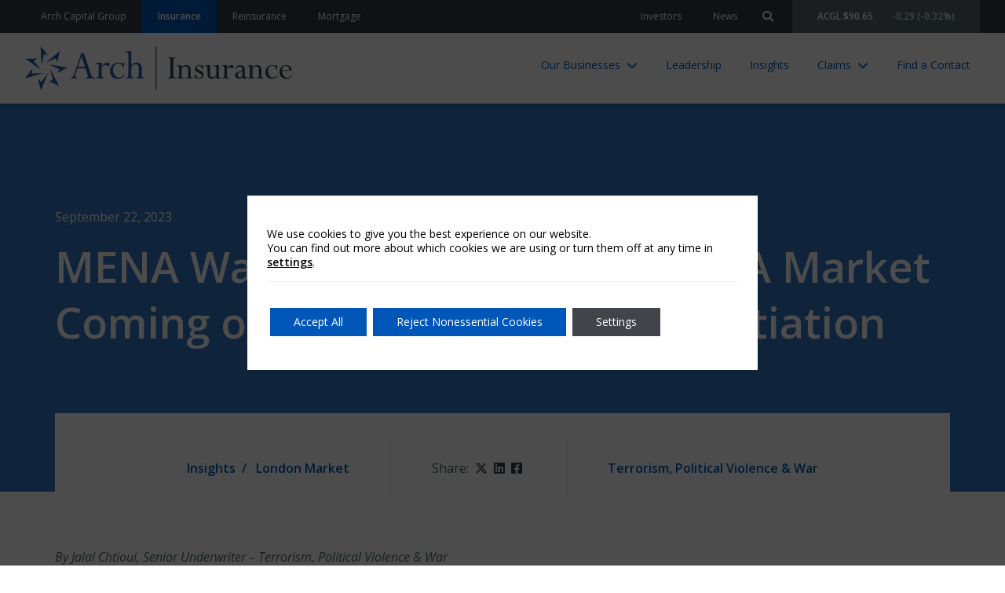

--- FILE ---
content_type: text/html; charset=UTF-8
request_url: https://insurance.archgroup.com/mena-war-and-political-violence-a-market-coming-of-age-in-a-period-of-negotiation/
body_size: 16233
content:
  <!doctype html>
<!--[if lt IE 9]><html class="no-js no-svg ie lt-ie9 lt-ie8 lt-ie7" lang="en-US"> <![endif]-->
<!--[if IE 9]><html class="no-js no-svg ie ie9 lt-ie9 lt-ie8" lang="en-US"> <![endif]-->
<!--[if gt IE 9]><!--><html class="no-js no-svg" lang="en-US"> <!--<![endif]-->
<head>
    <meta charset="UTF-8" />
    <meta name="description" content="">
    <link rel="stylesheet" href="https://insurance.archgroup.com/wp-content/themes/arch-global/style.css" type="text/css" media="screen" />
    <meta http-equiv="Content-Type" content="text/html; charset=UTF-8" />
    <meta http-equiv="X-UA-Compatible" content="IE=edge">
    <meta name="viewport" content="width=device-width, initial-scale=1">
    <meta name="google-site-verification" content="19E_1_haPFodMKQZQHM0FEvWBoQ5ez5RcThwjr6O7WA" />
    <link rel="author" href="https://insurance.archgroup.com/wp-content/themes/arch-global/humans.txt" />
    <link rel="pingback" href="https://insurance.archgroup.com/xmlrpc.php" />
    <link rel="profile" href="http://gmpg.org/xfn/11">
    <meta name='robots' content='index, follow, max-image-preview:large, max-snippet:-1, max-video-preview:-1' />
	<style>img:is([sizes="auto" i], [sizes^="auto," i]) { contain-intrinsic-size: 3000px 1500px }</style>
	
	<!-- This site is optimized with the Yoast SEO Premium plugin v24.4 (Yoast SEO v25.9) - https://yoast.com/wordpress/plugins/seo/ -->
	<title>MENA War and Political Violence: A Market Coming of Age in a Period of Negotiation - Arch Insurance</title>
	<meta name="description" content="The war, and political violence (PV) insurance market in the MENA region has undergone a period of significant evolution in recent years, transitioning out of a soft market into an environment with increased focus on rate adequacy in response to complex dynamics in the region." />
	<link rel="canonical" href="https://insurance.archgroup.com/mena-war-and-political-violence-a-market-coming-of-age-in-a-period-of-negotiation/" />
	<meta property="og:locale" content="en_US" />
	<meta property="og:type" content="article" />
	<meta property="og:title" content="MENA War and Political Violence: A Market Coming of Age in a Period of Negotiation" />
	<meta property="og:description" content="The war, and political violence (PV) insurance market in the MENA region has undergone a period of significant evolution in recent years, transitioning out of a soft market into an environment with increased focus on rate adequacy in response to complex dynamics in the region." />
	<meta property="og:url" content="https://insurance.archgroup.com/mena-war-and-political-violence-a-market-coming-of-age-in-a-period-of-negotiation/" />
	<meta property="og:site_name" content="Arch Insurance" />
	<meta property="article:published_time" content="2023-09-22T09:02:11+00:00" />
	<meta property="article:modified_time" content="2023-09-22T14:20:42+00:00" />
	<meta property="og:image" content="https://insurance.archgroup.com/wp-content/uploads/sites/2/MENA-Article-scaled.jpg" />
	<meta property="og:image:width" content="2560" />
	<meta property="og:image:height" content="1440" />
	<meta property="og:image:type" content="image/jpeg" />
	<meta name="author" content="Arch Communications" />
	<meta name="twitter:card" content="summary_large_image" />
	<meta name="twitter:label1" content="Written by" />
	<meta name="twitter:data1" content="Arch Communications" />
	<meta name="twitter:label2" content="Est. reading time" />
	<meta name="twitter:data2" content="5 minutes" />
	<script type="application/ld+json" class="yoast-schema-graph">{"@context":"https://schema.org","@graph":[{"@type":"Article","@id":"https://insurance.archgroup.com/mena-war-and-political-violence-a-market-coming-of-age-in-a-period-of-negotiation/#article","isPartOf":{"@id":"https://insurance.archgroup.com/mena-war-and-political-violence-a-market-coming-of-age-in-a-period-of-negotiation/"},"author":{"name":"Arch Communications","@id":"https://insurance.archgroup.com/#/schema/person/0079ede81d36f6e1d0e1c4675bc18db5"},"headline":"MENA War and Political Violence: A Market Coming of Age in a Period of Negotiation","datePublished":"2023-09-22T09:02:11+00:00","dateModified":"2023-09-22T14:20:42+00:00","mainEntityOfPage":{"@id":"https://insurance.archgroup.com/mena-war-and-political-violence-a-market-coming-of-age-in-a-period-of-negotiation/"},"wordCount":1012,"publisher":{"@id":"https://insurance.archgroup.com/#organization"},"image":{"@id":"https://insurance.archgroup.com/mena-war-and-political-violence-a-market-coming-of-age-in-a-period-of-negotiation/#primaryimage"},"thumbnailUrl":"https://insurance.archgroup.com/wp-content/uploads/sites/2/MENA-Article-scaled.jpg","articleSection":["Insights","Terrorism, Political Violence &amp; War"],"inLanguage":"en-US"},{"@type":"WebPage","@id":"https://insurance.archgroup.com/mena-war-and-political-violence-a-market-coming-of-age-in-a-period-of-negotiation/","url":"https://insurance.archgroup.com/mena-war-and-political-violence-a-market-coming-of-age-in-a-period-of-negotiation/","name":"MENA War and Political Violence: A Market Coming of Age in a Period of Negotiation - Arch Insurance","isPartOf":{"@id":"https://insurance.archgroup.com/#website"},"primaryImageOfPage":{"@id":"https://insurance.archgroup.com/mena-war-and-political-violence-a-market-coming-of-age-in-a-period-of-negotiation/#primaryimage"},"image":{"@id":"https://insurance.archgroup.com/mena-war-and-political-violence-a-market-coming-of-age-in-a-period-of-negotiation/#primaryimage"},"thumbnailUrl":"https://insurance.archgroup.com/wp-content/uploads/sites/2/MENA-Article-scaled.jpg","datePublished":"2023-09-22T09:02:11+00:00","dateModified":"2023-09-22T14:20:42+00:00","description":"The war, and political violence (PV) insurance market in the MENA region has undergone a period of significant evolution in recent years, transitioning out of a soft market into an environment with increased focus on rate adequacy in response to complex dynamics in the region.","breadcrumb":{"@id":"https://insurance.archgroup.com/mena-war-and-political-violence-a-market-coming-of-age-in-a-period-of-negotiation/#breadcrumb"},"inLanguage":"en-US","potentialAction":[{"@type":"ReadAction","target":["https://insurance.archgroup.com/mena-war-and-political-violence-a-market-coming-of-age-in-a-period-of-negotiation/"]}]},{"@type":"ImageObject","inLanguage":"en-US","@id":"https://insurance.archgroup.com/mena-war-and-political-violence-a-market-coming-of-age-in-a-period-of-negotiation/#primaryimage","url":"https://insurance.archgroup.com/wp-content/uploads/sites/2/MENA-Article-scaled.jpg","contentUrl":"https://insurance.archgroup.com/wp-content/uploads/sites/2/MENA-Article-scaled.jpg","width":2560,"height":1440,"caption":"Map of the Middle East"},{"@type":"BreadcrumbList","@id":"https://insurance.archgroup.com/mena-war-and-political-violence-a-market-coming-of-age-in-a-period-of-negotiation/#breadcrumb","itemListElement":[{"@type":"ListItem","position":1,"name":"Home","item":"https://insurance.archgroup.com/"},{"@type":"ListItem","position":2,"name":"Insights","item":"https://insurance.archgroup.com/insights/"},{"@type":"ListItem","position":3,"name":"MENA War and Political Violence: A Market Coming of Age in a Period of Negotiation"}]},{"@type":"WebSite","@id":"https://insurance.archgroup.com/#website","url":"https://insurance.archgroup.com/","name":"Arch Insurance","description":"","publisher":{"@id":"https://insurance.archgroup.com/#organization"},"potentialAction":[{"@type":"SearchAction","target":{"@type":"EntryPoint","urlTemplate":"https://insurance.archgroup.com/?s={search_term_string}"},"query-input":{"@type":"PropertyValueSpecification","valueRequired":true,"valueName":"search_term_string"}}],"inLanguage":"en-US"},{"@type":"Organization","@id":"https://insurance.archgroup.com/#organization","name":"Arch Insurance","url":"https://insurance.archgroup.com/","logo":{"@type":"ImageObject","inLanguage":"en-US","@id":"https://insurance.archgroup.com/#/schema/logo/image/","url":"https://insurance.archgroup.com/wp-content/uploads/sites/2/2020/10/arch-insurance-blue.svg","contentUrl":"https://insurance.archgroup.com/wp-content/uploads/sites/2/2020/10/arch-insurance-blue.svg","width":280,"height":47,"caption":"Arch Insurance"},"image":{"@id":"https://insurance.archgroup.com/#/schema/logo/image/"}},{"@type":"Person","@id":"https://insurance.archgroup.com/#/schema/person/0079ede81d36f6e1d0e1c4675bc18db5","name":"Arch Communications","image":{"@type":"ImageObject","inLanguage":"en-US","@id":"https://insurance.archgroup.com/#/schema/person/image/","url":"https://secure.gravatar.com/avatar/abb1a8ad81600522a90b20efa52e6ebc?s=96&d=mm&r=g","contentUrl":"https://secure.gravatar.com/avatar/abb1a8ad81600522a90b20efa52e6ebc?s=96&d=mm&r=g","caption":"Arch Communications"},"url":"https://insurance.archgroup.com/author/staffwriter/"}]}</script>
	<!-- / Yoast SEO Premium plugin. -->


<link rel='dns-prefetch' href='//use.fontawesome.com' />
<link rel="alternate" type="application/rss+xml" title="Arch Insurance &raquo; Feed" href="https://insurance.archgroup.com/feed/" />
<script type="text/javascript">
/* <![CDATA[ */
window._wpemojiSettings = {"baseUrl":"https:\/\/s.w.org\/images\/core\/emoji\/15.0.3\/72x72\/","ext":".png","svgUrl":"https:\/\/s.w.org\/images\/core\/emoji\/15.0.3\/svg\/","svgExt":".svg","source":{"concatemoji":"https:\/\/insurance.archgroup.com\/wp-includes\/js\/wp-emoji-release.min.js?ver=6.7.4"}};
/*! This file is auto-generated */
!function(i,n){var o,s,e;function c(e){try{var t={supportTests:e,timestamp:(new Date).valueOf()};sessionStorage.setItem(o,JSON.stringify(t))}catch(e){}}function p(e,t,n){e.clearRect(0,0,e.canvas.width,e.canvas.height),e.fillText(t,0,0);var t=new Uint32Array(e.getImageData(0,0,e.canvas.width,e.canvas.height).data),r=(e.clearRect(0,0,e.canvas.width,e.canvas.height),e.fillText(n,0,0),new Uint32Array(e.getImageData(0,0,e.canvas.width,e.canvas.height).data));return t.every(function(e,t){return e===r[t]})}function u(e,t,n){switch(t){case"flag":return n(e,"\ud83c\udff3\ufe0f\u200d\u26a7\ufe0f","\ud83c\udff3\ufe0f\u200b\u26a7\ufe0f")?!1:!n(e,"\ud83c\uddfa\ud83c\uddf3","\ud83c\uddfa\u200b\ud83c\uddf3")&&!n(e,"\ud83c\udff4\udb40\udc67\udb40\udc62\udb40\udc65\udb40\udc6e\udb40\udc67\udb40\udc7f","\ud83c\udff4\u200b\udb40\udc67\u200b\udb40\udc62\u200b\udb40\udc65\u200b\udb40\udc6e\u200b\udb40\udc67\u200b\udb40\udc7f");case"emoji":return!n(e,"\ud83d\udc26\u200d\u2b1b","\ud83d\udc26\u200b\u2b1b")}return!1}function f(e,t,n){var r="undefined"!=typeof WorkerGlobalScope&&self instanceof WorkerGlobalScope?new OffscreenCanvas(300,150):i.createElement("canvas"),a=r.getContext("2d",{willReadFrequently:!0}),o=(a.textBaseline="top",a.font="600 32px Arial",{});return e.forEach(function(e){o[e]=t(a,e,n)}),o}function t(e){var t=i.createElement("script");t.src=e,t.defer=!0,i.head.appendChild(t)}"undefined"!=typeof Promise&&(o="wpEmojiSettingsSupports",s=["flag","emoji"],n.supports={everything:!0,everythingExceptFlag:!0},e=new Promise(function(e){i.addEventListener("DOMContentLoaded",e,{once:!0})}),new Promise(function(t){var n=function(){try{var e=JSON.parse(sessionStorage.getItem(o));if("object"==typeof e&&"number"==typeof e.timestamp&&(new Date).valueOf()<e.timestamp+604800&&"object"==typeof e.supportTests)return e.supportTests}catch(e){}return null}();if(!n){if("undefined"!=typeof Worker&&"undefined"!=typeof OffscreenCanvas&&"undefined"!=typeof URL&&URL.createObjectURL&&"undefined"!=typeof Blob)try{var e="postMessage("+f.toString()+"("+[JSON.stringify(s),u.toString(),p.toString()].join(",")+"));",r=new Blob([e],{type:"text/javascript"}),a=new Worker(URL.createObjectURL(r),{name:"wpTestEmojiSupports"});return void(a.onmessage=function(e){c(n=e.data),a.terminate(),t(n)})}catch(e){}c(n=f(s,u,p))}t(n)}).then(function(e){for(var t in e)n.supports[t]=e[t],n.supports.everything=n.supports.everything&&n.supports[t],"flag"!==t&&(n.supports.everythingExceptFlag=n.supports.everythingExceptFlag&&n.supports[t]);n.supports.everythingExceptFlag=n.supports.everythingExceptFlag&&!n.supports.flag,n.DOMReady=!1,n.readyCallback=function(){n.DOMReady=!0}}).then(function(){return e}).then(function(){var e;n.supports.everything||(n.readyCallback(),(e=n.source||{}).concatemoji?t(e.concatemoji):e.wpemoji&&e.twemoji&&(t(e.twemoji),t(e.wpemoji)))}))}((window,document),window._wpemojiSettings);
/* ]]> */
</script>
<style id='wp-emoji-styles-inline-css' type='text/css'>

	img.wp-smiley, img.emoji {
		display: inline !important;
		border: none !important;
		box-shadow: none !important;
		height: 1em !important;
		width: 1em !important;
		margin: 0 0.07em !important;
		vertical-align: -0.1em !important;
		background: none !important;
		padding: 0 !important;
	}
</style>
<link rel='stylesheet' id='wp-block-library-css' href='https://insurance.archgroup.com/wp-includes/css/dist/block-library/style.min.css?ver=6.7.4' type='text/css' media='all' />
<link rel='stylesheet' id='arch_ui-cgb-style-css-css' href='https://insurance.archgroup.com/wp-content/plugins/arch-ui/dist/blocks.style.build.css' type='text/css' media='all' />
<style id='safe-svg-svg-icon-style-inline-css' type='text/css'>
.safe-svg-cover{text-align:center}.safe-svg-cover .safe-svg-inside{display:inline-block;max-width:100%}.safe-svg-cover svg{fill:currentColor;height:100%;max-height:100%;max-width:100%;width:100%}

</style>
<link rel='stylesheet' id='arch-global-theme-css' href='https://insurance.archgroup.com/wp-content/themes/arch-global/styles/css/theme.css?ver=1.5.10' type='text/css' media='all' />
<link rel='stylesheet' id='arch-accessibility-styles-css' href='https://insurance.archgroup.com/wp-content/themes/arch-global/styles/css/accessibility.css?ver=1.5.10' type='text/css' media='all' />
<link rel='stylesheet' integrity="sha384-blOohCVdhjmtROpu8+CfTnUWham9nkX7P7OZQMst+RUnhtoY/9qemFAkIKOYxDI3" crossorigin="anonymous" id='arch-fontawesome-css' href='https://use.fontawesome.com/releases/v6.4.2/css/all.css?ver=6.7.4' type='text/css' media='all' />
<link rel='stylesheet' id='swiperjs-style-css' href='https://insurance.archgroup.com/wp-content/themes/arch-global/scripts/lib/swiperjs/swiper-bundle.min.css?ver=6.7.4' type='text/css' media='all' />
<style id='global-styles-inline-css' type='text/css'>
:root{--wp--preset--aspect-ratio--square: 1;--wp--preset--aspect-ratio--4-3: 4/3;--wp--preset--aspect-ratio--3-4: 3/4;--wp--preset--aspect-ratio--3-2: 3/2;--wp--preset--aspect-ratio--2-3: 2/3;--wp--preset--aspect-ratio--16-9: 16/9;--wp--preset--aspect-ratio--9-16: 9/16;--wp--preset--gradient--vivid-cyan-blue-to-vivid-purple: linear-gradient(135deg,rgba(6,147,227,1) 0%,rgb(155,81,224) 100%);--wp--preset--gradient--light-green-cyan-to-vivid-green-cyan: linear-gradient(135deg,rgb(122,220,180) 0%,rgb(0,208,130) 100%);--wp--preset--gradient--luminous-vivid-amber-to-luminous-vivid-orange: linear-gradient(135deg,rgba(252,185,0,1) 0%,rgba(255,105,0,1) 100%);--wp--preset--gradient--luminous-vivid-orange-to-vivid-red: linear-gradient(135deg,rgba(255,105,0,1) 0%,rgb(207,46,46) 100%);--wp--preset--gradient--very-light-gray-to-cyan-bluish-gray: linear-gradient(135deg,rgb(238,238,238) 0%,rgb(169,184,195) 100%);--wp--preset--gradient--cool-to-warm-spectrum: linear-gradient(135deg,rgb(74,234,220) 0%,rgb(151,120,209) 20%,rgb(207,42,186) 40%,rgb(238,44,130) 60%,rgb(251,105,98) 80%,rgb(254,248,76) 100%);--wp--preset--gradient--blush-light-purple: linear-gradient(135deg,rgb(255,206,236) 0%,rgb(152,150,240) 100%);--wp--preset--gradient--blush-bordeaux: linear-gradient(135deg,rgb(254,205,165) 0%,rgb(254,45,45) 50%,rgb(107,0,62) 100%);--wp--preset--gradient--luminous-dusk: linear-gradient(135deg,rgb(255,203,112) 0%,rgb(199,81,192) 50%,rgb(65,88,208) 100%);--wp--preset--gradient--pale-ocean: linear-gradient(135deg,rgb(255,245,203) 0%,rgb(182,227,212) 50%,rgb(51,167,181) 100%);--wp--preset--gradient--electric-grass: linear-gradient(135deg,rgb(202,248,128) 0%,rgb(113,206,126) 100%);--wp--preset--gradient--midnight: linear-gradient(135deg,rgb(2,3,129) 0%,rgb(40,116,252) 100%);--wp--preset--font-size--small: 13px;--wp--preset--font-size--medium: 20px;--wp--preset--font-size--large: 36px;--wp--preset--font-size--x-large: 42px;--wp--preset--font-size--body-xsmall: 12px;--wp--preset--font-size--body-small: 14px;--wp--preset--font-size--body-medium: 16px;--wp--preset--font-size--body-large: 20px;--wp--preset--font-size--display-xsmall: 24px;--wp--preset--font-size--display-small: 32px;--wp--preset--font-size--display-medium: 40px;--wp--preset--font-size--display-large: 72px;--wp--preset--spacing--20: 0.44rem;--wp--preset--spacing--30: 0.67rem;--wp--preset--spacing--40: 1rem;--wp--preset--spacing--50: 1.5rem;--wp--preset--spacing--60: 2.25rem;--wp--preset--spacing--70: 3.38rem;--wp--preset--spacing--80: 5.06rem;--wp--preset--shadow--natural: 6px 6px 9px rgba(0, 0, 0, 0.2);--wp--preset--shadow--deep: 12px 12px 50px rgba(0, 0, 0, 0.4);--wp--preset--shadow--sharp: 6px 6px 0px rgba(0, 0, 0, 0.2);--wp--preset--shadow--outlined: 6px 6px 0px -3px rgba(255, 255, 255, 1), 6px 6px rgba(0, 0, 0, 1);--wp--preset--shadow--crisp: 6px 6px 0px rgba(0, 0, 0, 1);}:where(.is-layout-flex){gap: 0.5em;}:where(.is-layout-grid){gap: 0.5em;}body .is-layout-flex{display: flex;}.is-layout-flex{flex-wrap: wrap;align-items: center;}.is-layout-flex > :is(*, div){margin: 0;}body .is-layout-grid{display: grid;}.is-layout-grid > :is(*, div){margin: 0;}:where(.wp-block-columns.is-layout-flex){gap: 2em;}:where(.wp-block-columns.is-layout-grid){gap: 2em;}:where(.wp-block-post-template.is-layout-flex){gap: 1.25em;}:where(.wp-block-post-template.is-layout-grid){gap: 1.25em;}.has-vivid-cyan-blue-to-vivid-purple-gradient-background{background: var(--wp--preset--gradient--vivid-cyan-blue-to-vivid-purple) !important;}.has-light-green-cyan-to-vivid-green-cyan-gradient-background{background: var(--wp--preset--gradient--light-green-cyan-to-vivid-green-cyan) !important;}.has-luminous-vivid-amber-to-luminous-vivid-orange-gradient-background{background: var(--wp--preset--gradient--luminous-vivid-amber-to-luminous-vivid-orange) !important;}.has-luminous-vivid-orange-to-vivid-red-gradient-background{background: var(--wp--preset--gradient--luminous-vivid-orange-to-vivid-red) !important;}.has-very-light-gray-to-cyan-bluish-gray-gradient-background{background: var(--wp--preset--gradient--very-light-gray-to-cyan-bluish-gray) !important;}.has-cool-to-warm-spectrum-gradient-background{background: var(--wp--preset--gradient--cool-to-warm-spectrum) !important;}.has-blush-light-purple-gradient-background{background: var(--wp--preset--gradient--blush-light-purple) !important;}.has-blush-bordeaux-gradient-background{background: var(--wp--preset--gradient--blush-bordeaux) !important;}.has-luminous-dusk-gradient-background{background: var(--wp--preset--gradient--luminous-dusk) !important;}.has-pale-ocean-gradient-background{background: var(--wp--preset--gradient--pale-ocean) !important;}.has-electric-grass-gradient-background{background: var(--wp--preset--gradient--electric-grass) !important;}.has-midnight-gradient-background{background: var(--wp--preset--gradient--midnight) !important;}.has-small-font-size{font-size: var(--wp--preset--font-size--small) !important;}.has-medium-font-size{font-size: var(--wp--preset--font-size--medium) !important;}.has-large-font-size{font-size: var(--wp--preset--font-size--large) !important;}.has-x-large-font-size{font-size: var(--wp--preset--font-size--x-large) !important;}
:where(.wp-block-post-template.is-layout-flex){gap: 1.25em;}:where(.wp-block-post-template.is-layout-grid){gap: 1.25em;}
:where(.wp-block-columns.is-layout-flex){gap: 2em;}:where(.wp-block-columns.is-layout-grid){gap: 2em;}
:root :where(.wp-block-pullquote){font-size: 1.5em;line-height: 1.6;}
</style>
<link rel='stylesheet' id='passster-public-css' href='https://insurance.archgroup.com/wp-content/plugins/content-protector/assets/public/passster-public.min.css?ver=4.2.17' type='text/css' media='all' />
<link rel='stylesheet' id='moove_gdpr_frontend-css' href='https://insurance.archgroup.com/wp-content/plugins/gdpr-cookie-compliance/dist/styles/gdpr-main-nf.css?ver=5.0.9' type='text/css' media='all' />
<style id='moove_gdpr_frontend-inline-css' type='text/css'>
				#moove_gdpr_cookie_modal .moove-gdpr-modal-content .moove-gdpr-tab-main h3.tab-title, 
				#moove_gdpr_cookie_modal .moove-gdpr-modal-content .moove-gdpr-tab-main span.tab-title,
				#moove_gdpr_cookie_modal .moove-gdpr-modal-content .moove-gdpr-modal-left-content #moove-gdpr-menu li a, 
				#moove_gdpr_cookie_modal .moove-gdpr-modal-content .moove-gdpr-modal-left-content #moove-gdpr-menu li button,
				#moove_gdpr_cookie_modal .moove-gdpr-modal-content .moove-gdpr-modal-left-content .moove-gdpr-branding-cnt a,
				#moove_gdpr_cookie_modal .moove-gdpr-modal-content .moove-gdpr-modal-footer-content .moove-gdpr-button-holder a.mgbutton, 
				#moove_gdpr_cookie_modal .moove-gdpr-modal-content .moove-gdpr-modal-footer-content .moove-gdpr-button-holder button.mgbutton,
				#moove_gdpr_cookie_modal .cookie-switch .cookie-slider:after, 
				#moove_gdpr_cookie_modal .cookie-switch .slider:after, 
				#moove_gdpr_cookie_modal .switch .cookie-slider:after, 
				#moove_gdpr_cookie_modal .switch .slider:after,
				#moove_gdpr_cookie_info_bar .moove-gdpr-info-bar-container .moove-gdpr-info-bar-content p, 
				#moove_gdpr_cookie_info_bar .moove-gdpr-info-bar-container .moove-gdpr-info-bar-content p a,
				#moove_gdpr_cookie_info_bar .moove-gdpr-info-bar-container .moove-gdpr-info-bar-content a.mgbutton, 
				#moove_gdpr_cookie_info_bar .moove-gdpr-info-bar-container .moove-gdpr-info-bar-content button.mgbutton,
				#moove_gdpr_cookie_modal .moove-gdpr-modal-content .moove-gdpr-tab-main .moove-gdpr-tab-main-content h1, 
				#moove_gdpr_cookie_modal .moove-gdpr-modal-content .moove-gdpr-tab-main .moove-gdpr-tab-main-content h2, 
				#moove_gdpr_cookie_modal .moove-gdpr-modal-content .moove-gdpr-tab-main .moove-gdpr-tab-main-content h3, 
				#moove_gdpr_cookie_modal .moove-gdpr-modal-content .moove-gdpr-tab-main .moove-gdpr-tab-main-content h4, 
				#moove_gdpr_cookie_modal .moove-gdpr-modal-content .moove-gdpr-tab-main .moove-gdpr-tab-main-content h5, 
				#moove_gdpr_cookie_modal .moove-gdpr-modal-content .moove-gdpr-tab-main .moove-gdpr-tab-main-content h6,
				#moove_gdpr_cookie_modal .moove-gdpr-modal-content.moove_gdpr_modal_theme_v2 .moove-gdpr-modal-title .tab-title,
				#moove_gdpr_cookie_modal .moove-gdpr-modal-content.moove_gdpr_modal_theme_v2 .moove-gdpr-tab-main h3.tab-title, 
				#moove_gdpr_cookie_modal .moove-gdpr-modal-content.moove_gdpr_modal_theme_v2 .moove-gdpr-tab-main span.tab-title,
				#moove_gdpr_cookie_modal .moove-gdpr-modal-content.moove_gdpr_modal_theme_v2 .moove-gdpr-branding-cnt a {
					font-weight: inherit				}
			#moove_gdpr_cookie_modal,#moove_gdpr_cookie_info_bar,.gdpr_cookie_settings_shortcode_content{font-family:inherit}#moove_gdpr_save_popup_settings_button{background-color:#373737;color:#fff}#moove_gdpr_save_popup_settings_button:hover{background-color:#000}#moove_gdpr_cookie_info_bar .moove-gdpr-info-bar-container .moove-gdpr-info-bar-content a.mgbutton,#moove_gdpr_cookie_info_bar .moove-gdpr-info-bar-container .moove-gdpr-info-bar-content button.mgbutton{background-color:#0057b8}#moove_gdpr_cookie_modal .moove-gdpr-modal-content .moove-gdpr-modal-footer-content .moove-gdpr-button-holder a.mgbutton,#moove_gdpr_cookie_modal .moove-gdpr-modal-content .moove-gdpr-modal-footer-content .moove-gdpr-button-holder button.mgbutton,.gdpr_cookie_settings_shortcode_content .gdpr-shr-button.button-green{background-color:#0057b8;border-color:#0057b8}#moove_gdpr_cookie_modal .moove-gdpr-modal-content .moove-gdpr-modal-footer-content .moove-gdpr-button-holder a.mgbutton:hover,#moove_gdpr_cookie_modal .moove-gdpr-modal-content .moove-gdpr-modal-footer-content .moove-gdpr-button-holder button.mgbutton:hover,.gdpr_cookie_settings_shortcode_content .gdpr-shr-button.button-green:hover{background-color:#fff;color:#0057b8}#moove_gdpr_cookie_modal .moove-gdpr-modal-content .moove-gdpr-modal-close i,#moove_gdpr_cookie_modal .moove-gdpr-modal-content .moove-gdpr-modal-close span.gdpr-icon{background-color:#0057b8;border:1px solid #0057b8}#moove_gdpr_cookie_info_bar span.moove-gdpr-infobar-allow-all.focus-g,#moove_gdpr_cookie_info_bar span.moove-gdpr-infobar-allow-all:focus,#moove_gdpr_cookie_info_bar button.moove-gdpr-infobar-allow-all.focus-g,#moove_gdpr_cookie_info_bar button.moove-gdpr-infobar-allow-all:focus,#moove_gdpr_cookie_info_bar span.moove-gdpr-infobar-reject-btn.focus-g,#moove_gdpr_cookie_info_bar span.moove-gdpr-infobar-reject-btn:focus,#moove_gdpr_cookie_info_bar button.moove-gdpr-infobar-reject-btn.focus-g,#moove_gdpr_cookie_info_bar button.moove-gdpr-infobar-reject-btn:focus,#moove_gdpr_cookie_info_bar span.change-settings-button.focus-g,#moove_gdpr_cookie_info_bar span.change-settings-button:focus,#moove_gdpr_cookie_info_bar button.change-settings-button.focus-g,#moove_gdpr_cookie_info_bar button.change-settings-button:focus{-webkit-box-shadow:0 0 1px 3px #0057b8;-moz-box-shadow:0 0 1px 3px #0057b8;box-shadow:0 0 1px 3px #0057b8}#moove_gdpr_cookie_modal .moove-gdpr-modal-content .moove-gdpr-modal-close i:hover,#moove_gdpr_cookie_modal .moove-gdpr-modal-content .moove-gdpr-modal-close span.gdpr-icon:hover,#moove_gdpr_cookie_info_bar span[data-href]>u.change-settings-button{color:#0057b8}#moove_gdpr_cookie_modal .moove-gdpr-modal-content .moove-gdpr-modal-left-content #moove-gdpr-menu li.menu-item-selected a span.gdpr-icon,#moove_gdpr_cookie_modal .moove-gdpr-modal-content .moove-gdpr-modal-left-content #moove-gdpr-menu li.menu-item-selected button span.gdpr-icon{color:inherit}#moove_gdpr_cookie_modal .moove-gdpr-modal-content .moove-gdpr-modal-left-content #moove-gdpr-menu li a span.gdpr-icon,#moove_gdpr_cookie_modal .moove-gdpr-modal-content .moove-gdpr-modal-left-content #moove-gdpr-menu li button span.gdpr-icon{color:inherit}#moove_gdpr_cookie_modal .gdpr-acc-link{line-height:0;font-size:0;color:transparent;position:absolute}#moove_gdpr_cookie_modal .moove-gdpr-modal-content .moove-gdpr-modal-close:hover i,#moove_gdpr_cookie_modal .moove-gdpr-modal-content .moove-gdpr-modal-left-content #moove-gdpr-menu li a,#moove_gdpr_cookie_modal .moove-gdpr-modal-content .moove-gdpr-modal-left-content #moove-gdpr-menu li button,#moove_gdpr_cookie_modal .moove-gdpr-modal-content .moove-gdpr-modal-left-content #moove-gdpr-menu li button i,#moove_gdpr_cookie_modal .moove-gdpr-modal-content .moove-gdpr-modal-left-content #moove-gdpr-menu li a i,#moove_gdpr_cookie_modal .moove-gdpr-modal-content .moove-gdpr-tab-main .moove-gdpr-tab-main-content a:hover,#moove_gdpr_cookie_info_bar.moove-gdpr-dark-scheme .moove-gdpr-info-bar-container .moove-gdpr-info-bar-content a.mgbutton:hover,#moove_gdpr_cookie_info_bar.moove-gdpr-dark-scheme .moove-gdpr-info-bar-container .moove-gdpr-info-bar-content button.mgbutton:hover,#moove_gdpr_cookie_info_bar.moove-gdpr-dark-scheme .moove-gdpr-info-bar-container .moove-gdpr-info-bar-content a:hover,#moove_gdpr_cookie_info_bar.moove-gdpr-dark-scheme .moove-gdpr-info-bar-container .moove-gdpr-info-bar-content button:hover,#moove_gdpr_cookie_info_bar.moove-gdpr-dark-scheme .moove-gdpr-info-bar-container .moove-gdpr-info-bar-content span.change-settings-button:hover,#moove_gdpr_cookie_info_bar.moove-gdpr-dark-scheme .moove-gdpr-info-bar-container .moove-gdpr-info-bar-content button.change-settings-button:hover,#moove_gdpr_cookie_info_bar.moove-gdpr-dark-scheme .moove-gdpr-info-bar-container .moove-gdpr-info-bar-content u.change-settings-button:hover,#moove_gdpr_cookie_info_bar span[data-href]>u.change-settings-button,#moove_gdpr_cookie_info_bar.moove-gdpr-dark-scheme .moove-gdpr-info-bar-container .moove-gdpr-info-bar-content a.mgbutton.focus-g,#moove_gdpr_cookie_info_bar.moove-gdpr-dark-scheme .moove-gdpr-info-bar-container .moove-gdpr-info-bar-content button.mgbutton.focus-g,#moove_gdpr_cookie_info_bar.moove-gdpr-dark-scheme .moove-gdpr-info-bar-container .moove-gdpr-info-bar-content a.focus-g,#moove_gdpr_cookie_info_bar.moove-gdpr-dark-scheme .moove-gdpr-info-bar-container .moove-gdpr-info-bar-content button.focus-g,#moove_gdpr_cookie_info_bar.moove-gdpr-dark-scheme .moove-gdpr-info-bar-container .moove-gdpr-info-bar-content a.mgbutton:focus,#moove_gdpr_cookie_info_bar.moove-gdpr-dark-scheme .moove-gdpr-info-bar-container .moove-gdpr-info-bar-content button.mgbutton:focus,#moove_gdpr_cookie_info_bar.moove-gdpr-dark-scheme .moove-gdpr-info-bar-container .moove-gdpr-info-bar-content a:focus,#moove_gdpr_cookie_info_bar.moove-gdpr-dark-scheme .moove-gdpr-info-bar-container .moove-gdpr-info-bar-content button:focus,#moove_gdpr_cookie_info_bar.moove-gdpr-dark-scheme .moove-gdpr-info-bar-container .moove-gdpr-info-bar-content span.change-settings-button.focus-g,span.change-settings-button:focus,button.change-settings-button.focus-g,button.change-settings-button:focus,#moove_gdpr_cookie_info_bar.moove-gdpr-dark-scheme .moove-gdpr-info-bar-container .moove-gdpr-info-bar-content u.change-settings-button.focus-g,#moove_gdpr_cookie_info_bar.moove-gdpr-dark-scheme .moove-gdpr-info-bar-container .moove-gdpr-info-bar-content u.change-settings-button:focus{color:#0057b8}#moove_gdpr_cookie_modal .moove-gdpr-branding.focus-g span,#moove_gdpr_cookie_modal .moove-gdpr-modal-content .moove-gdpr-tab-main a.focus-g,#moove_gdpr_cookie_modal .moove-gdpr-modal-content .moove-gdpr-tab-main .gdpr-cd-details-toggle.focus-g{color:#0057b8}#moove_gdpr_cookie_modal.gdpr_lightbox-hide{display:none}#moove_gdpr_cookie_info_bar.gdpr-full-screen-infobar .moove-gdpr-info-bar-container .moove-gdpr-info-bar-content .moove-gdpr-cookie-notice p a{color:#0057b8!important}#moove_gdpr_cookie_info_bar .moove-gdpr-info-bar-container .moove-gdpr-info-bar-content a.mgbutton,#moove_gdpr_cookie_info_bar .moove-gdpr-info-bar-container .moove-gdpr-info-bar-content button.mgbutton,#moove_gdpr_cookie_modal .moove-gdpr-modal-content .moove-gdpr-modal-footer-content .moove-gdpr-button-holder a.mgbutton,#moove_gdpr_cookie_modal .moove-gdpr-modal-content .moove-gdpr-modal-footer-content .moove-gdpr-button-holder button.mgbutton,.gdpr-shr-button,#moove_gdpr_cookie_info_bar .moove-gdpr-infobar-close-btn{border-radius:0}
</style>
<link rel='stylesheet' id='gdpr_cc_addon_frontend-css' href='https://insurance.archgroup.com/wp-content/plugins/gdpr-cookie-compliance-addon/assets/css/gdpr_cc_addon.css?ver=4.0.2' type='text/css' media='all' />
<script type="text/javascript" src="https://insurance.archgroup.com/wp-content/themes/arch-global/scripts/lib/swiperjs/swiper-bundle.min.js?ver=6.7.4" id="swiperjs-js"></script>
<script type="text/javascript" src="https://insurance.archgroup.com/wp-includes/js/jquery/jquery.min.js?ver=3.7.1" id="jquery-core-js"></script>
<script type="text/javascript" src="https://insurance.archgroup.com/wp-includes/js/jquery/jquery-migrate.min.js?ver=3.4.1" id="jquery-migrate-js"></script>
<script type="text/javascript" src="https://insurance.archgroup.com/wp-content/plugins/content-protector/assets/public/cookie.js?ver=6.7.4" id="passster-cookie-js"></script>
<script type="text/javascript" id="passster-public-js-extra">
/* <![CDATA[ */
var ps_ajax = {"ajax_url":"https:\/\/insurance.archgroup.com\/wp-admin\/admin-ajax.php","nonce":"7c988c62b7","hash_nonce":"05e2854ccd","logout_nonce":"31835e34cc","post_id":"19963","shortcodes":[],"permalink":"https:\/\/insurance.archgroup.com\/mena-war-and-political-violence-a-market-coming-of-age-in-a-period-of-negotiation\/","cookie_duration_unit":"days","cookie_duration":"2","disable_cookie":"","unlock_mode":""};
/* ]]> */
</script>
<script type="text/javascript" src="https://insurance.archgroup.com/wp-content/plugins/content-protector/assets/public/passster-public.min.js?ver=4.2.17" id="passster-public-js"></script>
<link rel="https://api.w.org/" href="https://insurance.archgroup.com/wp-json/" /><link rel="alternate" title="JSON" type="application/json" href="https://insurance.archgroup.com/wp-json/wp/v2/posts/19963" /><link rel="EditURI" type="application/rsd+xml" title="RSD" href="https://insurance.archgroup.com/xmlrpc.php?rsd" />
<link rel='shortlink' href='https://insurance.archgroup.com/?p=19963' />
<link rel="alternate" title="oEmbed (JSON)" type="application/json+oembed" href="https://insurance.archgroup.com/wp-json/oembed/1.0/embed?url=https%3A%2F%2Finsurance.archgroup.com%2Fmena-war-and-political-violence-a-market-coming-of-age-in-a-period-of-negotiation%2F" />
<link rel="alternate" title="oEmbed (XML)" type="text/xml+oembed" href="https://insurance.archgroup.com/wp-json/oembed/1.0/embed?url=https%3A%2F%2Finsurance.archgroup.com%2Fmena-war-and-political-violence-a-market-coming-of-age-in-a-period-of-negotiation%2F&#038;format=xml" />
								<script>
					// Define dataLayer and the gtag function.
					window.dataLayer = window.dataLayer || [];
					function gtag(){dataLayer.push(arguments);}

					// Set default consent to 'denied' as a placeholder
					// Determine actual values based on your own requirements
					gtag('consent', 'default', {
						'ad_storage': 'denied',
						'ad_user_data': 'denied',
						'ad_personalization': 'denied',
						'analytics_storage': 'denied',
						'personalization_storage': 'denied',
						'security_storage': 'denied',
						'functionality_storage': 'denied',
						'wait_for_update': '2000'
					});
				</script>

				<!-- Google Tag Manager -->
				<script>(function(w,d,s,l,i){w[l]=w[l]||[];w[l].push({'gtm.start':
				new Date().getTime(),event:'gtm.js'});var f=d.getElementsByTagName(s)[0],
				j=d.createElement(s),dl=l!='dataLayer'?'&l='+l:'';j.async=true;j.src=
				'https://www.googletagmanager.com/gtm.js?id='+i+dl;f.parentNode.insertBefore(j,f);
				})(window,document,'script','dataLayer','GTM-TKQ5TG9');</script>
				<!-- End Google Tag Manager -->
							        <style>
            .passster-form {
                max-width: 700px !important;
                        }

            .passster-form > form {
                background: #ffffff;
                padding: 20px 20px 20px 20px;
                margin: 0px 0px 0px 0px;
                border-radius: 0px;
            }

            .passster-form .ps-form-headline {
                font-size: 32px;
                font-weight: 500;
                color: #00050a;
            }

            .passster-form p {
                font-size: 16px;
                font-weight: 300;
                color: #000;
            }

            .passster-submit, .passster-submit-recaptcha,
			.passster-submit, .passster-submit-turnstile {
                background: #0057b8;
                padding: 10px 10px 10px 10px;
                margin: 0px 0px 0px 0px;
                border-radius: 0px;
                font-size: 12px;
                font-weight: 400;
                color: #fff;
            }

            .passster-submit:hover, .passster-submit-recaptcha:hover,
            .passster-submit:hover, .passster-submit-turnstile:hover {
                background: #013e81;
                color: #fff;
            }
        </style>
		<link rel="icon" href="https://insurance.archgroup.com/wp-content/uploads/sites/2/2020/11/cropped-Arch-site-icon-512-32x32.jpg" sizes="32x32" />
<link rel="icon" href="https://insurance.archgroup.com/wp-content/uploads/sites/2/2020/11/cropped-Arch-site-icon-512-192x192.jpg" sizes="192x192" />
<link rel="apple-touch-icon" href="https://insurance.archgroup.com/wp-content/uploads/sites/2/2020/11/cropped-Arch-site-icon-512-180x180.jpg" />
<meta name="msapplication-TileImage" content="https://insurance.archgroup.com/wp-content/uploads/sites/2/2020/11/cropped-Arch-site-icon-512-270x270.jpg" />
		<style type="text/css" id="wp-custom-css">
			img,
svg {
  height: auto;
}

.acg-card--contact .acg-card__image {
	height: 165px;
}

.passster-form h4 {
	font-weight: 900;
	text-transform: none;
}


.password-form {
	padding: 50px 50px 200px 50px;
	margin: 0 auto;
	width: 70%;
}

.password-form label {
	font-size: 32px;
	font-weight: 600;
	line-height: 2.5rem;
	color: #333f48;
}

.password-box {
	padding: 10px 30px;
}

.passster-password {
	max-width: 300px;
}
.password-btn, .passster-submit {
	color: #FFFFFF !important;
background: #0057b8 !important;
	max-width: 200px;
	padding: 10px 30px;
	border: none;
}

.wp-block-column {
	margin-bottom: 24px !important;
}

/* Temp fix for Disability Page */
.wp-block-cover-image.is-light .wp-block-cover__inner-container, .wp-block-cover.is-light .wp-block-cover__inner-container {
	color: white;
}

.acg-hero--style-slanted.acg-hero--bg-blue:before {
	background-color: transparent !important;
}		</style>
		
		</head>
	<body class="post-template-default single single-post postid-19963 single-format-standard wp-custom-logo post-mena-war-and-political-violence-a-market-coming-of-age-in-a-period-of-negotiation " data-template="base.twig">
		<a class="skip-link screen-reader-text acg-accessibly-hidden" href="#content">Skip to content</a>
		<header class="acg-header" data-ui="header">
       
    <div class="acg-nav-wrapper">
          <nav id="nav-global" class="acg-global-nav" role="navigation">
    <div class="acg-global-nav__container">
          	<ul class="acg-menu acg-menu--global">
	  		<li class="acg-menu__item ">
			<a href="https://archgroup.com" class="acg-menu__item__link" target="">Arch Capital Group</a>
		</li>
	  		<li class="acg-menu__item current-menu-item">
			<a href="https://insurance.archgroup.com/" class="acg-menu__item__link" target="">Insurance</a>
		</li>
	  		<li class="acg-menu__item ">
			<a href="https://reinsurance.archgroup.com" class="acg-menu__item__link" target="">Reinsurance</a>
		</li>
	  		<li class="acg-menu__item ">
			<a href="https://mortgage.archgroup.com" class="acg-menu__item__link" target="">Mortgage</a>
		</li>
		</ul>
              	<ul class="acg-menu  acg-menu--global-secondary">
	    		<li class="acg-menu__item  menu-item menu-item-type-custom menu-item-object-custom menu-item-5048">
			<a href="https://ir.archgroup.com/CorporateProfile?utm_source=global-secondary&utm_medium=insurance&utm_campaign=investor-relations" class="acg-menu__item__link" target="" >Investors</a>
					</li>
	    		<li class="acg-menu__item  menu-item menu-item-type-post_type menu-item-object-page menu-item-2566">
			<a href="https://insurance.archgroup.com/news/" class="acg-menu__item__link" target="" >News</a>
					</li>
		</ul>
          <div class="acg-menu--global-tertiary">
        
<form class="acg-global-nav__search" role="search" method="get" action="https://insurance.archgroup.com" autocomplete="off">
  <label for="site-search" class="acg-btn acg-global-nav__search__label">
    <span class="acg-accessibly-hidden">Search site</span>
    <i class="fas fa-search"></i>
  </label>
  <input type="search" class="acg-global-nav__search__input acg-form__input acg-form__input--small" 
    placeholder="Search site..." id="site-search" name="s" />
</form>
                  <div class="acg-global-nav__stock">
          <span class="acg-global-nav__stock__price">ACGL $90.65</span>
          <span class="acg-global-nav__stock__change acg-global-nav__stock__change--down">-0.29 (-0.32%)</span>
        </div>
      
      </div>
    </div>
</nav>              
<nav id="nav-main" class="acg-main-nav acg-main-nav--primary" data-ui="navigation" role="navigation">
  <div class="acg-main-nav__container">
    <div class="acg-main-nav__mobile-trigger">
      <a href="https://insurance.archgroup.com" class="acg-main-nav__logo">
        <img class="acg-main-nav__logo__img acg-main-nav__logo__img--primary" alt="Arch Insurance logo" src="https://insurance.archgroup.com/wp-content/uploads/sites/2/Arch-Insurance.svg">
        <img class="acg-main-nav__logo__img acg-main-nav__logo__img--secondary" alt="Arch Insurance logo" src="https://insurance.archgroup.com/wp-content/uploads/sites/2/2020/10/arch-insurance-white.svg">
      </a>
      <button class="acg-main-nav__toggle-btn acg-btn acg-btn--secondary" data-ui="navigation-mobile-toggle" type="button">
        <i class="acg-icon fas fa-bars" title="Toggle menu"></i>
      </button>
    </div>
         <div class="acg-main-nav__wrapper">
      
<form class="acg-search-form" role="search" method="get" action="https://insurance.archgroup.com" autocomplete="off">
  <label for="s" class="acg-accessibly-hidden">
    Search site
  </label>
  <div class="acg-search__wrapper">
    <input
      type="search" 
      class="acg-form__search__input acg-form__input acg-form__input--medium"
      placeholder="Search site..."
      id="s"
      name="s"
      value=""
    >
    <div class="acg-form__search-icon"><i class="fas fa-search"></i></div>
  </div>
</form>
      <div class="acg-main-menu__wrapper">
        	<ul class="acg-menu acg-menu--main acg-menu--main">
	    		<li class="acg-menu__item  menu-item menu-item-type-custom menu-item-object-custom menu-item-2654 menu-item-has-children">
			<a href="" class="acg-menu__item__link" target="" data-ui="navigation-menu-trigger">Our Businesses</a>
							
<div class="acg-main-nav__submenu">
  <div class="acg-main-nav__submenu__column acg-main-nav__submenu__column--1">
        <a href="" class="acg-menu__item__label--link">Our Businesses</a>
    	  <ul class="acg-menu acg-menu--main__submenu">
	          <li class="acg-menu__item  menu-item menu-item-type-post_type menu-item-object-page menu-item-361">
                <a href="https://insurance.archgroup.com/business/north-america/" class="acg-menu__item__link acg-menu__item__link--bold">North America</a>
              </li>
	          <li class="acg-menu__item  menu-item menu-item-type-post_type menu-item-object-page menu-item-362">
                
<a href="https://insurance.archgroup.com/business/north-america/united-states/" class="acg-menu__item__link " target="">United States</a>              </li>
	          <li class="acg-menu__item  menu-item menu-item-type-post_type menu-item-object-page menu-item-6376">
                
<a href="https://insurance.archgroup.com/business/north-america/canada/" class="acg-menu__item__link " target="">Canada</a>              </li>
	    	  </ul>
  </div>
    <div class="acg-main-nav__submenu__column acg-main-nav__submenu__column--2">
	  <ul class="acg-menu acg-menu--main__submenu">
	          <li class="acg-menu__item  menu-item menu-item-type-post_type menu-item-object-page menu-item-2136">
                <a href="https://insurance.archgroup.com/business/international/" class="acg-menu__item__link acg-menu__item__link--bold">International</a>
              </li>
	          <li class="acg-menu__item  menu-item menu-item-type-post_type menu-item-object-page menu-item-2137">
                
<a href="https://insurance.archgroup.com/business/international/london-market/" class="acg-menu__item__link " target="">London Market</a>              </li>
	          <li class="acg-menu__item  menu-item menu-item-type-post_type menu-item-object-page menu-item-2138">
                
<a href="https://insurance.archgroup.com/business/international/uk/" class="acg-menu__item__link " target="">UK Regional Division</a>              </li>
	          <li class="acg-menu__item  menu-item menu-item-type-post_type menu-item-object-page menu-item-2719">
                
<a href="https://insurance.archgroup.com/business/international/australia/" class="acg-menu__item__link " target="">Australia</a>              </li>
	          <li class="acg-menu__item  menu-item menu-item-type-post_type menu-item-object-page menu-item-2727">
                
<a href="https://insurance.archgroup.com/business/international/bermuda/" class="acg-menu__item__link " target="">Bermuda</a>              </li>
	          <li class="acg-menu__item  menu-item menu-item-type-post_type menu-item-object-page menu-item-26471">
                
<a href="https://insurance.archgroup.com/business/international/arch-insurance-eu/" class="acg-menu__item__link " target="">EU</a>              </li>
	    	  </ul>
  </div>
  </div>					</li>
	    		<li class="acg-menu__item  menu-item menu-item-type-post_type menu-item-object-page menu-item-2653">
			<a href="https://insurance.archgroup.com/insurance-leadership/" class="acg-menu__item__link" target="" >Leadership</a>
					</li>
	    		<li class="acg-menu__item  menu-item menu-item-type-post_type menu-item-object-page menu-item-11294">
			<a href="https://insurance.archgroup.com/insights/" class="acg-menu__item__link" target="" >Insights</a>
					</li>
	    		<li class="acg-menu__item  menu-item menu-item-type-custom menu-item-object-custom menu-item-3045 menu-item-has-children">
			<a href="https://insurance.archgroup.com/global-claims/?utm_source=insurance-menu&utm_medium=text-link" class="acg-menu__item__link" target="" data-ui="navigation-menu-trigger">Claims</a>
							
<div class="acg-main-nav__submenu">
  <div class="acg-main-nav__submenu__column acg-main-nav__submenu__column--1">
        <a href="https://insurance.archgroup.com/global-claims/?utm_source=insurance-menu&utm_medium=text-link" class="acg-menu__item__label--link">Claims</a>
    	  <ul class="acg-menu acg-menu--main__submenu">
	          <li class="acg-menu__item  menu-item menu-item-type-post_type menu-item-object-page menu-item-3046">
                
<a href="https://insurance.archgroup.com/business/international/australia/claims/" class="acg-menu__item__link " target="">Australia Claims</a>              </li>
	          <li class="acg-menu__item  menu-item menu-item-type-post_type menu-item-object-page menu-item-29361">
                
<a href="https://insurance.archgroup.com/business/international/uk-claims/" class="acg-menu__item__link " target="">UK Claims</a>              </li>
	          <li class="acg-menu__item  menu-item menu-item-type-post_type menu-item-object-page menu-item-26470">
                
<a href="https://insurance.archgroup.com/business/international/arch-insurance-eu/claims/" class="acg-menu__item__link " target="">EU Claims</a>              </li>
	          <li class="acg-menu__item  menu-item menu-item-type-post_type menu-item-object-page menu-item-3049">
                
<a href="https://insurance.archgroup.com/business/north-america/canada-claims/" class="acg-menu__item__link " target="">Canada Claims</a>              </li>
	          <li class="acg-menu__item  menu-item menu-item-type-post_type menu-item-object-page menu-item-3050">
                
<a href="https://insurance.archgroup.com/business/north-america/united-states/claims/" class="acg-menu__item__link " target="">U.S. Claims</a>              </li>
	    	  </ul>
  </div>
  </div>					</li>
	    		<li class="acg-menu__item  menu-item menu-item-type-post_type menu-item-object-page menu-item-1144">
			<a href="https://insurance.archgroup.com/find-a-contact/" class="acg-menu__item__link" target="" >Find a Contact</a>
					</li>
		</ul>
        <nav class="acg-global-nav" role="navigation">
          <div class="acg-global-nav__container">
            	<ul class="acg-menu  acg-menu--global-secondary">
	    		<li class="acg-menu__item  menu-item menu-item-type-custom menu-item-object-custom menu-item-5048">
			<a href="https://ir.archgroup.com/CorporateProfile?utm_source=global-secondary&utm_medium=insurance&utm_campaign=investor-relations" class="acg-menu__item__link" target="" >Investors</a>
					</li>
	    		<li class="acg-menu__item  menu-item menu-item-type-post_type menu-item-object-page menu-item-2566">
			<a href="https://insurance.archgroup.com/news/" class="acg-menu__item__link" target="" >News</a>
					</li>
		</ul>
            	<ul class="acg-menu acg-menu--global">
	  		<li class="acg-menu__item ">
			<a href="https://archgroup.com" class="acg-menu__item__link" target="">Arch Capital Group</a>
		</li>
	  		<li class="acg-menu__item current-menu-item">
			<a href="https://insurance.archgroup.com/" class="acg-menu__item__link" target="">Insurance</a>
		</li>
	  		<li class="acg-menu__item ">
			<a href="https://reinsurance.archgroup.com" class="acg-menu__item__link" target="">Reinsurance</a>
		</li>
	  		<li class="acg-menu__item ">
			<a href="https://mortgage.archgroup.com" class="acg-menu__item__link" target="">Mortgage</a>
		</li>
		</ul>
          </div>
        </nav>
      </div>
    </div>
      </div>
</nav>      </div>
</header>		<section id="content" role="main" class="content-wrapper">
			<div class="main-content">
				          
  <article class="acg-post acg-post--type-post acg-post--insight" id="post-19963">
    <section class="acg-post__content__wrapper">
      <div class="acg-post__content">
        
<!-- Set date from hero_block, or Insight_publication date as a fallback for Posts -->

<!-- On Posts, show post categories if they exist -->


<!-- Set the hero text to full width if the style is overlay & post type is 'post' -->


<div class="acg-hero acg-hero--style-overlay acg-hero--bg-blue acg-hero--full-width" style="">
    <div class="acg-hero__wrapper">
    <div class="acg-hero__content">
            <p class="acg-hero__eyebrow acg-type-body--default">September 22, 2023</p>
            <h1 class="acg-hero__heading acg-type-display--large">MENA War and Political Violence: A Market Coming of Age in a Period of Negotiation</h1>
          </div>
  </div>
</div>                  
  
  
  

<div class="acg-article-header__wrapper">
  <div class="acg-article-header">
    <div class="acg-article-header__item">
              <a href=" /insights/ ">Insights</a>
                                      
        <a href="/insights/?region=london-market" class="acg-region-link">London Market</a>
		  
    </div>

    <div class="acg-article-header__item acg-article-header__sharing">
      <ul class="acg-social-sharing">
        <li class="acg-social-sharing__list">Share:</li>
        <li class="acg-social-sharing__list">
          <a href="https://twitter.com/intent/tweet?text=MENA War and Political Violence: A Market Coming of Age in a Period of Negotiation&url=https://insurance.archgroup.com/mena-war-and-political-violence-a-market-coming-of-age-in-a-period-of-negotiation/" target="blank">
            <i class="fa-brands fa-x-twitter"></i>
            <span class="acg-accessibly-hidden">Twitter</span>
          </a>
        </li>
        <li class="acg-social-sharing__list">
          <a href="https://www.linkedin.com/sharing/share-offsite/?url=https://insurance.archgroup.com/mena-war-and-political-violence-a-market-coming-of-age-in-a-period-of-negotiation/"  target="blank">
            <i class="fab fa-linkedin"></i>
            <span class="acg-accessibly-hidden">LinkedIn</span>
          </a>
        </li>
        <li class="acg-social-sharing__list">
          <a href="https://www.facebook.com/sharer/sharer.php?u=https://insurance.archgroup.com/mena-war-and-political-violence-a-market-coming-of-age-in-a-period-of-negotiation/" target="blank">
            <i class="fab fa-facebook-square"></i>
            <span class="acg-accessibly-hidden">Facebook</span>
          </a>
        </li>
      </ul>
    </div>
          <div class="acg-article-header__item acg-article-header__tags">
                                            <a href="/insights?topic=terrorism-political-violence-war" class="acg-post__cat">Terrorism, Political Violence &amp; War</a>                                    </div>
      </div>
</div>

          <div data-ui="read-time">
            
<div class="wp-block-arch-ui-container acg-container acg-container--none acg-container--left"><div class="acg-wrapper acg-wrapper--medium">
<p><em>By Jalal Chtioui, Senior Underwriter &#8211; Terrorism, Political Violence &amp; War</em></p>



<p><a href="https://www.meinsurancereview.com/Magazine/ReadMagazineArticle/aid/47285/MENA-war-and-political-violence"><strong>This article was first published by Middle East Insurance Review</strong></a><strong></strong></p>



<p>The war and political violence (PV) insurance market in the Middle East and North Africa (MENA) region has undergone a period of significant evolution in recent years, transitioning out of a soft market into an environment with increased focus on rate adequacy in response to complex dynamics in the region.</p>



<p class="has-body-large-font-size"><strong>A Transitioning Insurance Environment</strong></p>



<p>Developments on both the global stage and locally to MENA have had a significant impact on shaping the war and PV market in the region.</p>



<p>The rise in inflation coupled with global market losses incurred from conflicts and civil unrest worldwide have led to an increased focus on price adequacy and tightening of terms and conditions. In addition, the MENA market has experienced a decline in the availability of war and PV capacity as players have applied a more stringent approach to their risk appetite and looked to reduce potential exposure. The subsequent shift in pricing has reflected the need to create a more defined war risk insurance marketplace. In some cases, war-related coverages have been included as part of larger programmes, particularly in regions considered relatively low risk such as the member states of the Gulf Cooperation Council (GCC). There was also limited appetite for standalone war coverage.</p>



<p>Responding to such conditions, the market has witnessed an uptick in the application of exclusions over the last 12 to 18 months, as well as a marked shift in the use of reinstatement clauses within policies. In several cases, insurers are now requiring more defined reinstatement parameters, given the heightened risk factors that could leave carriers exposed in the event of reissuing cover in a region experiencing higher exposure to conflict or political violence.</p>



<p>Contingent business interruption (CBI) coverage, for example, has become a key area of focus in recent years. Such coverage is available across most countries in the region, however, the provision of specific details on unnamed customers/suppliers under the policy is now becoming a pre-requisite of cover.</p>



<p>Buyers are of course responding to these evolving market dynamics. Some clients are working with their brokers and insurers to introduce sub-limits at renewal to manage insurance costs effectively. For example, organisations with a high limit covering insured assets in multiple territories, many of which are not deemed at high risk of war, may choose to take a significantly lower war sub-limit to reduce their premium spend while maintaining the higher limit on other perils. &nbsp;</p>



<p class="has-body-large-font-size"><strong>A Complex Region</strong></p>



<p>MENA remains a highly complex political landscape, with many unresolved and interconnected tensions and conflicts simmering across the region.</p>



<p>Sudan was recently placed on the high-risk countries list by the Lloyd’s Market Association Joint War Committee, however while political violence is expected to continue there for some time, many believe it will be contained. Insurers have considered Sudan high risk for several years — even in periods when the political situation was improving — and the military coup of 2021 demonstrated how quickly situations can deteriorate.  </p>



<p>In Libya, there are signs that a level of order is slowly returning. Meanwhile, Jordan appears to be in a relatively stable position, and while the economic situation there is far from perfect, the country has experienced much more challenging periods in the past. According to the World Bank, MENA economies are expected to grow at a slower pace in 2023, with double-digit flood inflation in economies like Tunisia, Egypt and triple digit inflation in Lebanon. This is adding particular pressure on low to mid-income households, thus increasing the risk of unrest.</p>



<p>A large question mark hangs over Lebanon, where the risk of unrest remains high. Lebanon is a politically complex country; its parliament has failed to elect a president for the 12<sup>th</sup> time, a large proportion of the population are living in poverty, and countries including Iran, the GCC and even France have a political interest in Lebanon. If civil war were to erupt, there is an expectation that it would remain contained in the country. However, there is a moderate to high risk that conflict could occur between Lebanon and Israel due to Israel’s ongoing conflict with Lebanese political party and militant group, Hezbollah.</p>



<p class="has-body-large-font-size"><strong>A Period of Conflict Negotiation</strong></p>



<p>The peace agreement and resumption of diplomatic relations between Saudi Arabia and Iran, brokered by China in March this year, was a key development in the region but how it will impact the MENA bloc in the long term is still to be seen.</p>



<p>Saudi Arabia’s Crown Prince Mohammed bin Salman Al Saud has set out an ambitious vision to transform Saudi Arabia by 2030. Attracting tourists and business visitors to the country will have a key role to play, so the peace agreement remaining intact will undoubtedly be critical to Saudi Arabia achieving its commercial goals.</p>



<p>The impact of the peace agreement is arguably being felt in Yemen, however to what lasting extent is unknown. Yemen’s civil war has long been a proxy battle between Saudi Arabia and Iran, and the meeting between high delegations from Riyadh and the Iran-aligned Houthis rebels in April was seen as a positive step as Saudi Arabia seeks to bring stability to the region.</p>



<p>Many believe the peace agreement will be a key stabilising influence for the region however others remain more cautious, preferring to reserve judgement until it has held for at least another six to 18 months. This divergence in stance is subsequently making for a very dynamic insurance marketplace.</p>



<p><strong>An Evolving Market Landscape</strong></p>



<p>The war and political landscape in MENA is a highly complex one that demands significant underwriting focus. While multiple territories will remain at high risk for unrest, the majority of the MENA region offers significant potential for market development and growth where price adequacy is met.</p>



<p>As changing dynamics usher in evolving market conditions, insurers should be ready to collaborate with brokers to provide informed war and political violence solutions to respond to customers’ challenges and opportunities.</p>
</div></div>

          </div>

          

                        </div>
    </section>
  </article>
			</div>
		</section>

					


<footer class="acg-footer">
	<div class="acg-footer__content">
		<a href="https://insurance.archgroup.com" class="acg-footer__logo">
			<img src="https://insurance.archgroup.com/wp-content/uploads/sites/2/2020/10/arch-insurance-blue.svg" alt="Arch Insurance logo" />
		</a>
    		<nav class="acg-footer__nav" aria-label="Arch Insurance footer navigation">
			    
	<ul class="acg-footer__menu acg-menu acg-menu--footer">
			<li class="acg-menu__item acg-menu__item--1  menu-item menu-item-type-post_type menu-item-object-page menu-item-home menu-item-320 menu-item-has-children">
			<span class="acg-footer__label">Arch Insurance</span>
								<ul class="acg-menu acg-footer__menu__submenu acg-menu--footer__submenu">
	    		<li class="acg-menu__item  menu-item menu-item-type-custom menu-item-object-custom menu-item-3887">
			<a href="https://archgroup.com/careers/insurance/" class="acg-menu__item__link" target="" >Careers at Arch Insurance</a>
					</li>
	    		<li class="acg-menu__item  menu-item menu-item-type-post_type menu-item-object-page menu-item-3878">
			<a href="https://insurance.archgroup.com/find-a-contact/" class="acg-menu__item__link" target="" >Find a Contact</a>
					</li>
	    		<li class="acg-menu__item  menu-item menu-item-type-post_type menu-item-object-page menu-item-3888">
			<a href="https://insurance.archgroup.com/news/" class="acg-menu__item__link" target="" >News</a>
					</li>
		</ul>
			
            
		</li>
			<li class="acg-menu__item acg-menu__item--2  menu-item menu-item-type-custom menu-item-object-custom menu-item-3902 menu-item-has-children">
			<span class="acg-footer__label">Our Affiliates</span>
								<ul class="acg-menu acg-footer__menu__submenu acg-menu--footer__submenu">
	    		<li class="acg-menu__item  menu-item menu-item-type-custom menu-item-object-custom menu-item-22924">
			<a href="https://www.archgroup.com/arch-underwriters-inc/?utm_source=insurance-footer&utm_medium=link" class="acg-menu__item__link" target="" >Arch Underwriters Inc.</a>
					</li>
	    		<li class="acg-menu__item  menu-item menu-item-type-custom menu-item-object-custom menu-item-3903">
			<a href="https://www.mcneilandcompany.com/?utm_source=insurance-footer&utm_medium=link" class="acg-menu__item__link" target="_blank" >McNeil & Company Inc.</a>
					</li>
	    		<li class="acg-menu__item  menu-item menu-item-type-custom menu-item-object-custom menu-item-8113">
			<a href="https://www.redskyinsurance.com/?utm_source=insurance-footer&utm_medium=link" class="acg-menu__item__link" target="_blank" >Red Sky Insurance</a>
					</li>
	    		<li class="acg-menu__item  menu-item menu-item-type-custom menu-item-object-custom menu-item-3904">
			<a href="https://www.roamright.com/?utm_source=insurance-footer&utm_medium=link" class="acg-menu__item__link" target="_blank" >RoamRight</a>
					</li>
	    		<li class="acg-menu__item  menu-item menu-item-type-custom menu-item-object-custom menu-item-18520">
			<a href="https://www.thimble.com/?utm_source=insurance-footer&utm_medium=link" class="acg-menu__item__link" target="" >Thimble</a>
					</li>
	    		<li class="acg-menu__item  menu-item menu-item-type-custom menu-item-object-custom menu-item-3905">
			<a href="https://www.ventusrisk.com/?utm_source=insurance-footer&utm_medium=link" class="acg-menu__item__link" target="_blank" >Ventus Risk Management</a>
					</li>
		</ul>
			
            
		</li>
	      <li class="acg-menu__item acg-menu__item--4">
      <span class="acg-footer__label"></span>
      <div class="acg-footer__icons">
              </div>
    </li>
  	</ul>
		</nav>
    	</div>

	<div class="acg-footer__below acg-footer__blue">
		<div class="acg-footer__content">
			<nav class="acg-footer__privacy-links">
										<ul class="acg-menu acg-footer__menu-privacy acg-menu--footer-global">
	    		<li class="acg-menu__item  menu-item menu-item-type-custom menu-item-object-custom menu-item-11397">
			<a href="https://www.archgroup.com/about/" class="acg-menu__item__link" target="" >About Arch</a>
					</li>
	    		<li class="acg-menu__item  menu-item menu-item-type-custom menu-item-object-custom menu-item-11398">
			<a href="https://www.archgroup.com/about/locations/" class="acg-menu__item__link" target="" >Office Locations</a>
					</li>
	    		<li class="acg-menu__item  menu-item menu-item-type-custom menu-item-object-custom menu-item-11399">
			<a href="https://www.archgroup.com/about/our-purpose-and-values/" class="acg-menu__item__link" target="" >Purpose & Values</a>
					</li>
	    		<li class="acg-menu__item  menu-item menu-item-type-custom menu-item-object-custom menu-item-11400">
			<a href="https://www.archgroup.com/sustainability-governance/" class="acg-menu__item__link" target="" >Sustainability & Governance</a>
					</li>
	    		<li class="acg-menu__item  menu-item menu-item-type-custom menu-item-object-custom menu-item-15999">
			<a href="https://www.archgroup.com/accessibility-statement/" class="acg-menu__item__link" target="" >Accessibility Statement</a>
					</li>
		</ul>
				
										<ul class="acg-menu acg-footer__menu-privacy acg-menu--footer-privacy">
	    		<li class="acg-menu__item  menu-item menu-item-type-custom menu-item-object-custom menu-item-2562">
			<a href="https://archgroup.com/terms-conditions/?utm_source=footer&utm_medium=link&utm_campaign=insurance" class="acg-menu__item__link" target="" >Terms & Conditions</a>
					</li>
	    		<li class="acg-menu__item  menu-item menu-item-type-custom menu-item-object-custom menu-item-5525">
			<a href="https://archgroup.com/privacy-policy/?utm_source=footer&utm_medium=link&utm_campaign=insurance" class="acg-menu__item__link" target="" >Privacy & Data Protection Policy</a>
					</li>
	    		<li class="acg-menu__item  menu-item menu-item-type-custom menu-item-object-custom menu-item-5526">
			<a href="https://archgroup.com/cookie-policy/?utm_source=footer&utm_medium=link&utm_campaign=insurance" class="acg-menu__item__link" target="" >Cookie Policy</a>
					</li>
		</ul>
							</nav>
			<span class="acg-footer__fine-print">&copy;2026 Arch Capital Group Ltd.</span>
		</div>
	</div>
</footer>

<button type="button" id="back-top" class="acg-btn acg-btn--icon-text acg-btn--secondary acg-btn--back-to-top hide">
	<i class='fas fa-chevron-up'></i>
	<span>Back to </span> top
</button>				<!--copyscapeskip-->
	<aside id="moove_gdpr_cookie_info_bar" class="moove-gdpr-info-bar-hidden moove-gdpr-align-center moove-gdpr-dark-scheme gdpr_infobar_postion_bottom gdpr-full-screen-infobar" aria-label="GDPR Cookie Banner" style="display: none;">
	<div class="moove-gdpr-info-bar-container">
		<div class="moove-gdpr-info-bar-content">
		
<div class="moove-gdpr-cookie-notice">
  <p>We use cookies to give you the best experience on our website.</p>
<p>You can find out more about which cookies we are using or turn them off at any time in <button  aria-haspopup="true" data-href="#moove_gdpr_cookie_modal" class="change-settings-button"><strong>settings</strong></button>.</p>
</div>
<!--  .moove-gdpr-cookie-notice -->
		
<div class="moove-gdpr-button-holder">
			<button class="mgbutton moove-gdpr-infobar-allow-all gdpr-fbo-0" aria-label="Accept All" >Accept All</button>
						<button class="mgbutton moove-gdpr-infobar-reject-btn gdpr-fbo-1 "  aria-label="Reject Nonessential Cookies">Reject Nonessential Cookies</button>
							<button class="mgbutton moove-gdpr-infobar-settings-btn change-settings-button gdpr-fbo-2" aria-haspopup="true" data-href="#moove_gdpr_cookie_modal"  aria-label="Settings">Settings</button>
			</div>
<!--  .button-container -->
		</div>
		<!-- moove-gdpr-info-bar-content -->
	</div>
	<!-- moove-gdpr-info-bar-container -->
	</aside>
	<!-- #moove_gdpr_cookie_info_bar -->
	<!--/copyscapeskip-->
<script type="text/javascript" src="https://insurance.archgroup.com/wp-content/themes/arch-global/scripts/lib/wpapi.min.js?ver=6.7.4" id="arch-vendor-scripts-js"></script>
<script type="text/javascript" id="arch-global-scripts-js-extra">
/* <![CDATA[ */
var WP_API_Settings = {"root":"https:\/\/insurance.archgroup.com\/wp-json\/","nonce":"e142e12333"};
/* ]]> */
</script>
<script type="text/javascript" src="https://insurance.archgroup.com/wp-content/themes/arch-global/scripts/dist/bundle.js?ver=1.5.10" id="arch-global-scripts-js"></script>
<script type="text/javascript" src="https://insurance.archgroup.com/wp-content/themes/arch-global/static/filter-code.js?ver=1.5.10" id="arch-filter-code-js"></script>
<script type="text/javascript" id="moove_gdpr_frontend-js-extra">
/* <![CDATA[ */
var moove_frontend_gdpr_scripts = {"ajaxurl":"https:\/\/insurance.archgroup.com\/wp-admin\/admin-ajax.php","post_id":"19963","plugin_dir":"https:\/\/insurance.archgroup.com\/wp-content\/plugins\/gdpr-cookie-compliance","show_icons":"all","is_page":"","ajax_cookie_removal":"false","strict_init":"2","enabled_default":{"strict":2,"third_party":0,"advanced":0,"performance":0,"preference":0},"geo_location":"false","force_reload":"true","is_single":"1","hide_save_btn":"false","current_user":"0","cookie_expiration":"30","script_delay":"2000","close_btn_action":"1","close_btn_rdr":"","scripts_defined":"{\"cache\":false,\"header\":\"\",\"body\":\"\",\"footer\":\"\",\"thirdparty\":{\"header\":\"\",\"body\":\"\",\"footer\":\"<script data-gdpr type=\\\"text\\\/javascript\\\">\\r\\n_linkedin_partner_id = \\\"7041004\\\";\\r\\nwindow._linkedin_data_partner_ids = window._linkedin_data_partner_ids || [];\\r\\nwindow._linkedin_data_partner_ids.push(_linkedin_partner_id);\\r\\n<\\\/script><script data-gdpr type=\\\"text\\\/javascript\\\">\\r\\n(function(l) {\\r\\nif (!l){window.lintrk = function(a,b){window.lintrk.q.push([a,b])};\\r\\nwindow.lintrk.q=[]}\\r\\nvar s = document.getElementsByTagName(\\\"script\\\")[0];\\r\\nvar b = document.createElement(\\\"script\\\");\\r\\nb.type = \\\"text\\\/javascript\\\";b.async = true;\\r\\nb.src = https:\\\/\\\/snap.licdn.com\\\/li.lms-analytics\\\/insight.min.js;\\r\\ns.parentNode.insertBefore(b, s);})(window.lintrk);\\r\\n<\\\/script>\\r\\n<noscript>\\r\\n<img height=\\\"1\\\" width=\\\"1\\\" style=\\\"display:none;\\\" alt=\\\"\\\" src=https:\\\/\\\/px.ads.linkedin.com\\\/collect\\\/?pid=7041004&fmt=gif \\\/>\\r\\n<\\\/noscript>\\r\\n\"},\"strict\":{\"header\":\"\",\"body\":\"\",\"footer\":\"\"},\"advanced\":{\"header\":\"<script data-gdpr type=\\\"text\\\/javascript\\\">\\r\\n    (function(c,l,a,r,i,t,y){\\r\\n        c[a]=c[a]||function(){(c[a].q=c[a].q||[]).push(arguments)};\\r\\n        t=l.createElement(r);t.async=1;t.src=\\\"https:\\\/\\\/www.clarity.ms\\\/tag\\\/\\\"+i;\\r\\n        y=l.getElementsByTagName(r)[0];y.parentNode.insertBefore(t,y);\\r\\n    })(window, document, \\\"clarity\\\", \\\"script\\\", \\\"h1alfu3135\\\");\\r\\n<\\\/script>\\t\\t\\t\\t\\t\\t\\t\\t<!-- Google tag (gtag.js) - Google Analytics 4 -->\\n\\t\\t\\t\\t<script data-gdpr src=\\\"https:\\\/\\\/www.googletagmanager.com\\\/gtag\\\/js?id=G-HCNSTP8DSJ\\\" data-type=\\\"gdpr-integration\\\"><\\\/script>\\n\\t\\t\\t\\t<script data-gdpr data-type=\\\"gdpr-integration\\\">\\n\\t\\t\\t\\t\\twindow.dataLayer = window.dataLayer || [];\\n\\t\\t\\t\\t\\tfunction gtag(){dataLayer.push(arguments);}\\n\\t\\t\\t\\t\\tgtag('js', new Date());\\n\\n\\t\\t\\t\\t\\tgtag('config', 'G-HCNSTP8DSJ');\\n\\t\\t\\t\\t<\\\/script>\\n\\t\\t\\t\\t\\t\\t\\t\\t\\t\\t\\t\\t\\t\\t\\t\\t<script data-gdpr>\\n\\t\\t\\t\\t\\tgtag('consent', 'update', {\\n\\t\\t\\t\\t\\t'ad_storage': 'granted',\\n\\t\\t\\t\\t\\t'ad_user_data': 'granted',\\n\\t\\t\\t\\t\\t'ad_personalization': 'granted',\\n\\t\\t\\t\\t\\t'analytics_storage': 'granted',\\n\\t\\t\\t\\t\\t'personalization_storage': 'granted',\\n\\t\\t\\t\\t\\t\\t'security_storage': 'granted',\\n\\t\\t\\t\\t\\t\\t'functionality_storage': 'granted',\\n\\t\\t\\t\\t});\\n\\n\\t\\t\\t\\tdataLayer.push({\\n\\t\\t\\t\\t\\t'event': 'cookie_consent_update'\\n\\t\\t\\t\\t\\t});\\n\\t\\t\\t\\t<\\\/script>\\t\\n\\t\\t\\t\\t\\t\\t\\t\\t\",\"body\":\"\",\"footer\":\"\"},\"performance\":{\"header\":\"\",\"body\":\"\",\"footer\":\"\"},\"preference\":{\"header\":\"\",\"body\":\"\",\"footer\":\"\"}}","gdpr_scor":"true","wp_lang":"","wp_consent_api":"false","gdpr_nonce":"25e7c255f2","gdpr_consent_version":"3","gdpr_uvid":"45e8ff47f51168fac050842b65913d28","stats_enabled":"","gdpr_aos_hide":"false","consent_log_enabled":"1","enable_on_scroll":"false"};
/* ]]> */
</script>
<script type="text/javascript" src="https://insurance.archgroup.com/wp-content/plugins/gdpr-cookie-compliance/dist/scripts/main.js?ver=5.0.9" id="moove_gdpr_frontend-js"></script>
<script type="text/javascript" id="moove_gdpr_frontend-js-after">
/* <![CDATA[ */
var gdpr_consent__strict = "true"
var gdpr_consent__thirdparty = "false"
var gdpr_consent__advanced = "false"
var gdpr_consent__performance = "false"
var gdpr_consent__preference = "false"
var gdpr_consent__cookies = "strict"
/* ]]> */
</script>
<script type="text/javascript" src="https://insurance.archgroup.com/wp-content/plugins/gdpr-cookie-compliance-addon/assets/js/gdpr_cc_addon.js?ver=4.0.2" id="gdpr_cc_addon_frontend-js"></script>

    
	<!--copyscapeskip-->
	<!-- V2 -->
	<dialog id="moove_gdpr_cookie_modal" class="gdpr_lightbox-hide" aria-modal="true" aria-label="GDPR Settings Screen">
	<div class="moove-gdpr-modal-content moove-clearfix logo-position-left moove_gdpr_modal_theme_v2">
				<button class="moove-gdpr-modal-close" autofocus aria-label="Close GDPR Cookie Settings">
			<span class="gdpr-sr-only">Close GDPR Cookie Settings</span>
			<span class="gdpr-icon moovegdpr-arrow-close"> </span>
		</button>
				<div class="moove-gdpr-modal-left-content">
		<ul id="moove-gdpr-menu">
			
<li class="menu-item-on menu-item-privacy_overview menu-item-selected">
	<button data-href="#privacy_overview" class="moove-gdpr-tab-nav" aria-label="Privacy Overview">
	<span class="gdpr-nav-tab-title">Privacy Overview</span>
	</button>
</li>

	<li class="menu-item-strict-necessary-cookies menu-item-off">
	<button data-href="#strict-necessary-cookies" class="moove-gdpr-tab-nav" aria-label="Strictly Necessary Cookies">
		<span class="gdpr-nav-tab-title">Strictly Necessary Cookies</span>
	</button>
	</li>


	<li class="menu-item-off menu-item-third_party_cookies">
	<button data-href="#third_party_cookies" class="moove-gdpr-tab-nav" aria-label="Targeted or Advertising Cookies">
		<span class="gdpr-nav-tab-title">Targeted or Advertising Cookies</span>
	</button>
	</li>

	<li class="menu-item-advanced-cookies menu-item-off">
	<button data-href="#advanced-cookies" class="moove-gdpr-tab-nav" aria-label="Performance Cookies">
		<span class="gdpr-nav-tab-title">Performance Cookies</span>
	</button>
	</li>


	<li class="menu-item-moreinfo menu-item-off">
	<button data-href="#cookie_policy_modal" class="moove-gdpr-tab-nav" aria-label="Cookie Policy">
		<span class="gdpr-nav-tab-title">Cookie Policy</span>
	</button>
	</li>
		</ul>
		</div>
		<!--  .moove-gdpr-modal-left-content -->
		<div class="moove-gdpr-modal-right-content">
			<div class="moove-gdpr-modal-title"> 
			<div>
				<span class="tab-title">Privacy Overview</span>
			</div>
						</div>
			<!-- .moove-gdpr-modal-ritle -->
			<div class="main-modal-content">

			<div class="moove-gdpr-tab-content">
				
<div id="privacy_overview" class="moove-gdpr-tab-main">
		<div class="moove-gdpr-tab-main-content">
	<p>This website uses cookies so that we can provide you with the best user experience possible. Cookie information is stored in your browser and performs functions such as recognising you when you return to our website and helping our team to understand which sections of the website you find most interesting and useful.</p>
		</div>
	<!--  .moove-gdpr-tab-main-content -->

</div>
<!-- #privacy_overview -->
				
  <div id="strict-necessary-cookies" class="moove-gdpr-tab-main" >
    <span class="tab-title">Strictly Necessary Cookies</span>
    <div class="moove-gdpr-tab-main-content">
      <p>Strictly Necessary Cookie should be enabled at all times so that we can save your preferences for cookie settings.</p>
      <div class="moove-gdpr-status-bar gdpr-checkbox-disabled checkbox-selected">
        <div class="gdpr-cc-form-wrap">
          <div class="gdpr-cc-form-fieldset">
            <label class="cookie-switch" for="moove_gdpr_strict_cookies">    
              <span class="gdpr-sr-only">Enable or Disable Cookies</span>        
              <input type="checkbox" aria-label="Strictly Necessary Cookies" disabled checked="checked"  value="check" name="moove_gdpr_strict_cookies" id="moove_gdpr_strict_cookies">
              <span class="cookie-slider cookie-round gdpr-sr" data-text-enable="Enabled" data-text-disabled="Disabled">
                <span class="gdpr-sr-label">
                  <span class="gdpr-sr-enable">Enabled</span>
                  <span class="gdpr-sr-disable">Disabled</span>
                </span>
              </span>
            </label>
          </div>
          <!-- .gdpr-cc-form-fieldset -->
        </div>
        <!-- .gdpr-cc-form-wrap -->
      </div>
      <!-- .moove-gdpr-status-bar -->
                                              
    </div>
    <!--  .moove-gdpr-tab-main-content -->
  </div>
  <!-- #strict-necesarry-cookies -->
				
  <div id="third_party_cookies" class="moove-gdpr-tab-main" >
    <span class="tab-title">Targeted or Advertising Cookies</span>
    <div class="moove-gdpr-tab-main-content">
      <p>Targeted or advertising cookies collect information about your browsing habits. Third-party websites may use them to remember that you have visited a website, and this information is shared with other organisations such as media publishers.</p>
      <div class="moove-gdpr-status-bar">
        <div class="gdpr-cc-form-wrap">
          <div class="gdpr-cc-form-fieldset">
            <label class="cookie-switch" for="moove_gdpr_performance_cookies">    
              <span class="gdpr-sr-only">Enable or Disable Cookies</span>     
              <input type="checkbox" aria-label="Targeted or Advertising Cookies" value="check" name="moove_gdpr_performance_cookies" id="moove_gdpr_performance_cookies" >
              <span class="cookie-slider cookie-round gdpr-sr" data-text-enable="Enabled" data-text-disabled="Disabled">
                <span class="gdpr-sr-label">
                  <span class="gdpr-sr-enable">Enabled</span>
                  <span class="gdpr-sr-disable">Disabled</span>
                </span>
              </span>
            </label>
          </div>
          <!-- .gdpr-cc-form-fieldset -->
        </div>
        <!-- .gdpr-cc-form-wrap -->
      </div>
      <!-- .moove-gdpr-status-bar -->
             
    </div>
    <!--  .moove-gdpr-tab-main-content -->
  </div>
  <!-- #third_party_cookies -->
				
  <div id="advanced-cookies" class="moove-gdpr-tab-main" >
    <span class="tab-title">Performance Cookies</span>
    <div class="moove-gdpr-tab-main-content">
      <p>Performance cookies collect information about how you use our website, which helps us improve functionality and your user experience. These cookies don’t collect information that identifies you personally as a visitor. </p>
<p>Keeping these cookies enabled helps us to improve our website and display content that is more relevant to you and your interests.</p>
      <div class="moove-gdpr-status-bar">
        <div class="gdpr-cc-form-wrap">
          <div class="gdpr-cc-form-fieldset">
            <label class="cookie-switch" for="moove_gdpr_advanced_cookies">    
              <span class="gdpr-sr-only">Enable or Disable Cookies</span>
              <input type="checkbox" aria-label="Performance Cookies" value="check" name="moove_gdpr_advanced_cookies" id="moove_gdpr_advanced_cookies" >
              <span class="cookie-slider cookie-round gdpr-sr" data-text-enable="Enabled" data-text-disabled="Disabled">
                <span class="gdpr-sr-label">
                  <span class="gdpr-sr-enable">Enabled</span>
                  <span class="gdpr-sr-disable">Disabled</span>
                </span>
              </span>
            </label>
          </div>
          <!-- .gdpr-cc-form-fieldset -->
        </div>
        <!-- .gdpr-cc-form-wrap -->
      </div>
      <!-- .moove-gdpr-status-bar -->
         
    </div>
    <!--  .moove-gdpr-tab-main-content -->
  </div>
  <!-- #advanced-cookies -->
				
				
				
	<div id="cookie_policy_modal" class="moove-gdpr-tab-main" >
	<span class="tab-title">Cookie Policy</span>
	<div class="moove-gdpr-tab-main-content">
		<p>Get more information about our <a href="https://archgroup.com/cookie-policy/" target="_blank" rel="noopener">Cookie Policy</a></p>
		 
	</div>
	<!--  .moove-gdpr-tab-main-content -->
	</div>
			</div>
			<!--  .moove-gdpr-tab-content -->
			</div>
			<!--  .main-modal-content -->
			<div class="moove-gdpr-modal-footer-content">
			<div class="moove-gdpr-button-holder">
						<button class="mgbutton moove-gdpr-modal-allow-all button-visible" aria-label="Enable All">Enable All</button>
								<button class="mgbutton moove-gdpr-modal-reject-all button-visible" aria-label="Reject Nonessential Cookies">Reject Nonessential Cookies</button>
								<button class="mgbutton moove-gdpr-modal-save-settings button-visible" aria-label="Save Changes">Save Changes</button>
				</div>
<!--  .moove-gdpr-button-holder -->
			
<div class="moove-gdpr-branding-cnt">
			<a href="https://wordpress.org/plugins/gdpr-cookie-compliance/" rel="noopener noreferrer" target="_blank" class='moove-gdpr-branding'>Powered by&nbsp; <span>GDPR Cookie Compliance</span></a>
		</div>
<!--  .moove-gdpr-branding -->
			</div>
			<!--  .moove-gdpr-modal-footer-content -->
		</div>
		<!--  .moove-gdpr-modal-right-content -->

		<div class="moove-clearfix"></div>

	</div>
	<!--  .moove-gdpr-modal-content -->
	</dialog>
	<!-- #moove_gdpr_cookie_modal -->
	<!--/copyscapeskip-->
      <script>
        document.addEventListener('DOMContentLoaded', () => {
            const personAccordion = document.querySelector(".acg-person__accordion");

            if (!personAccordion) return;

            const accordionItemBtns = personAccordion.querySelectorAll(".acg-accordion__toggle");

            if (!accordionItemBtns) return;

            accordionItemBtns.forEach(accordionItem => {
              let thisID = accordionItem.getAttribute("id");
              accordionItem.addEventListener("click", (e) => {
                document.querySelectorAll(".acg-accordion--open").forEach(i=>{
                  if(thisID != i.getAttribute("id")) i.classList.remove("acg-accordion--open");
                });
              })
            })
        });
      </script>
    
			</body>
</html>


--- FILE ---
content_type: text/css
request_url: https://insurance.archgroup.com/wp-content/themes/arch-global/styles/css/accessibility.css?ver=1.5.10
body_size: -183
content:
body {
    font-size: 16px;
    font-weight: 400;
    color: #52656d;
}

a, .acg-btn--link {
    font-weight: 600;
}


/* H1 and Hero Baner */
h1, .acg-hero__heading, .acg-type-display--large {
    font-size: 54px;
    font-weight: 600;
}

.acg-hero__subtitle {
    font-size: 20px;
}

h2 {
    
    font-size: 40px;
    font-weight:600;
}

/* This may be a mistake. Removing .acg-card_heading to test.
h3, .acg-card__heading {
    font-size: 32px;
    font-weight:600;
}
*/

h3 {
    font-size: 32px;
    font-weight: 600;
}

h4 {
    font-size: 24px;
    font-weight:600;
}

h5 {
    font-size: 20px;
    font-weight:600;
}

h6 {
    font-size: 1em;
    font-weight: 600;
}


/* Condensed Accordion */
.acg-accordion__toggle__heading, .acg-type-body--large {
    font-size: 20px;
    font-weight: 900;
}   

/* Featured Card */
.acg-card, .acg-card--summary,  .acg-card--border, .acg-card--featured .acg-card__desc {
    font-size: 16px
}

/* Standard Card */
.acg-card, .acg-card--summary, .acg-card--border .acg-card__desc {
    font-size: 14px;
}

/* Tabs */
.acg-tab {
    font-weight: 900;
}

/* Table Styles */

.wp-block-table th {
    font-size: .875em;
}

.wp-block-table.is-style-stripes th {
    background-color: #dee0e2;
}

.wp-block-table.is-style-stripes tr {
    border-top: none;
    border-left: none;
    border-right: none;
}
.wp-block-table thead tr {
    border-top: none;
    border-left: none;
    border-right: none;
}

td:nth-child(1) {  
    font-weight: bold;
  }


  /* Blue */
    .wp-block-table.is-style-stripes.blue tbody tr:nth-child(2n+1) {
    background-color: #def3fa;
    }

    .wp-block-table.is-style-stripes.blue th {
    background-color: #0057b8;
    color: white;
    }
    
    .wp-block-table.is-style-stripes.blue td {
    border-bottom: 2px solid #5bc2e7;
    }


  /* Green */
  .wp-block-table.is-style-stripes.green tbody tr:nth-child(2n+1) {
    background-color: #f6f9ea;
  }

  .wp-block-table.is-style-stripes.green th {
    background-color: #99c23c;
    color: #333f48;
  }
  
  .wp-block-table.is-style-stripes.green td {
    border-bottom: 2px solid #99c23c;
  }


  /* Aqua */
  .wp-block-table.is-style-stripes.aqua tbody tr:nth-child(2n+1) {
    background-color: #def3fa;
  }

  .wp-block-table.is-style-stripes.aqua th {
    background-color: #9fdbf1;
    color: #0057b8;
  }
  
  .wp-block-table.is-style-stripes.aqua td {
    border-bottom: 2px solid #5bc2e7;
  }


/* Eyebrows */
.acg-card--contact .acg-card__eyebrow {
    color: #6C767A;
}

.acg-card--insights__alt .acg-card__eyebrow {
    color: #6C767A;
}

.is-style-insights .wp-block-latest-posts__post-author, .is-style-insights .wp-block-latest-posts__post-date {
    color: #6C767A;
}

.acg-form__input::placeholder {
    color: #6C767A;
    opacity: 1.0;
}

.acg-featured-content-grid .acg-card__eyebrow, .acg-product-grid--alt .acg-card__eyebrow {
    color: #6C767A;
}

div.wpforms-container-full .wpforms-form .wpforms-required-label {
    color: #333f48 !important;
}

.wp-block-column {
	margin-bottom: 24px !important;
}

@media (max-width: 782px) {

    .acg-sticky-links__wrapper {
        display: none;
    }

}

--- FILE ---
content_type: image/svg+xml
request_url: https://insurance.archgroup.com/wp-content/uploads/sites/2/Arch-Insurance.svg
body_size: 1569
content:
<?xml version="1.0" encoding="UTF-8"?> <svg xmlns="http://www.w3.org/2000/svg" id="Layer_1" data-name="Layer 1" width="340" height="56"><defs><style> .cls-1 { fill: #344049; } .cls-2 { fill: #215aa8; } </style></defs><g><path class="cls-1" d="M191.67,14.15v.77c-1.14,0-1.92.31-2.36.93-.44.62-.66,1.73-.66,3.32v16.62c0,1.59.22,2.69.66,3.31.44.61,1.23.92,2.36.92v.77h-9.59v-.77c1.17,0,1.96-.3,2.39-.91.42-.61.64-1.71.64-3.32v-16.62c0-1.64-.21-2.75-.62-3.35-.42-.6-1.22-.9-2.4-.9v-.77h9.59Z"></path><path class="cls-1" d="M199.31,23.87v3.29c1.92-2.2,3.91-3.29,5.95-3.29,1.59,0,2.92.54,3.98,1.63,1.06,1.08,1.59,2.51,1.59,4.29v7.44c0,1.14.19,1.89.57,2.25.38.36,1.12.55,2.23.55v.77h-8.79v-.77c1.09,0,1.84-.14,2.24-.42.4-.28.6-.82.6-1.63v-8.62c0-1.15-.34-2.07-1.03-2.75-.69-.68-1.57-1.02-2.65-1.02-1.54,0-3.1,1.08-4.68,3.23v8.06c0,1.37.18,2.23.53,2.61s1.09.56,2.22.56v.77h-8.68v-.77c1.26,0,2.03-.2,2.32-.6.29-.4.43-1.26.43-2.56v-9.3c0-.99-.17-1.64-.52-1.95-.35-.31-1.09-.47-2.23-.47v-.77l5.13-.5h.79Z"></path><path class="cls-1" d="M226.43,23.87v5.07h-.93c-.15-1.27-.61-2.28-1.36-3.03s-1.67-1.12-2.75-1.12c-.82,0-1.48.2-1.98.61-.5.41-.75.95-.75,1.64s.23,1.25.69,1.76,1.47,1.12,3.01,1.83c2,.91,3.32,1.78,3.96,2.61.64.83.97,1.83.97,3,0,1.38-.51,2.57-1.54,3.58s-2.25,1.51-3.66,1.51c-.73,0-1.69-.27-2.88-.8-.65-.29-1.08-.43-1.3-.43-.29,0-.53.11-.73.32-.2.21-.31.48-.34.8h-.8v-5.61h.8c.29,1.48.92,2.65,1.91,3.52.98.87,2.11,1.3,3.38,1.3.82,0,1.5-.27,2.06-.82.55-.55.83-1.22.83-2.02s-.25-1.44-.76-2.01c-.51-.57-1.61-1.22-3.31-1.97-1.91-.84-3.16-1.62-3.77-2.34-.6-.73-.91-1.61-.91-2.64,0-1.29.5-2.4,1.49-3.33.99-.93,2.17-1.4,3.53-1.4.64,0,1.33.15,2.07.45.53.21.96.32,1.29.32.44,0,.76-.26.98-.77h.79Z"></path><path class="cls-1" d="M245.92,23.87h.77v13.83c0,.91.19,1.52.58,1.84.39.32,1.14.48,2.26.48v.77l-6,.32v-3.02h-.09c-1.65,2.15-3.57,3.23-5.77,3.23-1.58,0-2.87-.53-3.87-1.58-1.01-1.05-1.51-2.38-1.51-3.97v-8.44c0-.85-.21-1.43-.64-1.73s-1.19-.45-2.29-.45v-.77l5.29-.5h.79v11.77c0,1.15.34,2.06,1.01,2.73.67.67,1.58,1,2.71,1,1.58,0,3.03-.9,4.36-2.7v-8.9c0-1.14-.17-1.85-.52-2.14-.35-.29-1.24-.45-2.68-.48v-.77l5.59-.5Z"></path><path class="cls-1" d="M256.98,23.87v3.57c1.51-1.32,2.69-2.24,3.53-2.77.84-.53,1.54-.8,2.1-.8,1.04,0,2.05.43,3.02,1.29l-1.25,2.93c-1.76-.97-3.06-1.45-3.91-1.45-.94,0-2.11.67-3.5,2v9.06c0,.91.19,1.52.57,1.84s1.11.48,2.18.48v.77h-8.7v-.77c1.15,0,1.9-.18,2.26-.55.36-.36.53-1.24.53-2.62v-9c0-1.14-.19-1.88-.58-2.21-.39-.33-1.33-.5-2.83-.5v-.77l5.77-.5h.8Z"></path><path class="cls-1" d="M272.2,41.32c-1.29,0-2.39-.43-3.32-1.28-.92-.86-1.39-1.89-1.39-3.1s.4-2.1,1.19-2.85c.79-.75,2.41-1.47,4.85-2.15,1.53-.42,2.56-.79,3.09-1.09v-1.23c0-1.2-.33-2.16-1-2.9-.67-.73-1.56-1.1-2.68-1.1-1.01,0-1.92.32-2.7.95-.79.64-1.34,1.5-1.66,2.59l-.84-.23c.33-1.53,1.06-2.76,2.17-3.68,1.11-.92,2.42-1.39,3.92-1.39,1.77,0,3.21.53,4.3,1.6s1.65,2.55,1.65,4.44v7.06c0,1,.06,1.68.19,2.03.13.36.38.53.74.53.24,0,.44-.1.59-.31.15-.2.33-.63.52-1.28h.8c-.08,1.03-.4,1.85-.97,2.45-.57.61-1.31.91-2.24.91-1.35,0-2.28-.78-2.79-2.34-.82.89-1.54,1.51-2.18,1.84-.64.33-1.39.5-2.25.5ZM276.63,37.46v-5.59c-.47.2-1.15.45-2.04.75-1.65.56-2.71,1.12-3.17,1.67-.46.55-.69,1.3-.69,2.24,0,.82.25,1.53.74,2.12.49.6,1.08.9,1.76.9.62,0,1.27-.2,1.95-.6.68-.4,1.17-.9,1.45-1.49Z"></path><path class="cls-1" d="M289.49,23.87v3.29c1.92-2.2,3.91-3.29,5.95-3.29,1.59,0,2.92.54,3.98,1.63,1.06,1.08,1.59,2.51,1.59,4.29v7.44c0,1.14.19,1.89.57,2.25.38.36,1.12.55,2.23.55v.77h-8.79v-.77c1.09,0,1.84-.14,2.24-.42.4-.28.6-.82.6-1.63v-8.62c0-1.15-.34-2.07-1.03-2.75-.69-.68-1.57-1.02-2.65-1.02-1.54,0-3.1,1.08-4.68,3.23v8.06c0,1.37.18,2.23.53,2.61s1.09.56,2.22.56v.77h-8.68v-.77c1.26,0,2.03-.2,2.32-.6.29-.4.43-1.26.43-2.56v-9.3c0-.99-.17-1.64-.52-1.95-.35-.31-1.09-.47-2.23-.47v-.77l5.13-.5h.79Z"></path><path class="cls-1" d="M321.11,23.87v5.82h-.8c-.35-1.51-1.01-2.71-2-3.59-.98-.88-2.16-1.32-3.52-1.32-1.64,0-2.89.7-4,1.91-1.25,1.37-1.91,3.08-1.54,4.95.43,2.2.61,4.18,1.83,5.82,1.22,1.64,2.67,2.45,4.35,2.45,1.12,0,2.23-.3,3.33-.91,1.1-.61,2.04-1.45,2.83-2.52v1.2c-1.79,2.42-4.21,3.63-7.27,3.63-2.44,0-4.43-.77-5.96-2.32-1.54-1.54-2.31-3.55-2.31-6.02s.83-4.68,2.49-6.45c1.66-1.77,3.66-2.66,6.01-2.66,1.04,0,2.21.21,3.5.64.56.18.95.27,1.16.27.47,0,.84-.3,1.11-.91h.8Z"></path><path class="cls-1" d="M339.66,36.57v1.2c-1,1.27-2.02,2.18-3.06,2.73-1.04.55-2.28.82-3.74.82-2.57,0-4.7-.81-6.37-2.42-1.67-1.61-2.51-3.66-2.51-6.14s.8-4.6,2.4-6.31c1.6-1.71,3.55-2.57,5.87-2.57,1.91,0,3.57.64,5,1.93,1.42,1.29,2.13,2.82,2.13,4.61v.34h-12.11v.23c0,1.82.28,3.4.83,4.74.55,1.34,1.36,2.39,2.42,3.15,1.06.76,2.17,1.14,3.32,1.14,1.08,0,1.99-.22,2.76-.67.76-.45,1.78-1.37,3.06-2.76ZM327.28,29.96h8.97v-.32c0-1.47-.42-2.64-1.26-3.5-.84-.86-1.89-1.29-3.15-1.29-1.33,0-2.4.45-3.21,1.36-.81.91-1.26,2.16-1.35,3.75Z"></path></g><g><polygon class="cls-2" points="23.17 34.04 -.07 40.78 8.8 29.04 8.66 34.48 23.17 34.04"></polygon><polygon class="cls-2" points="29.42 33.7 20.02 56 16.48 41.72 20.62 45.26 29.42 33.7"></polygon><polygon class="cls-2" points="31.95 29.07 43.26 50.46 29.97 44.16 35.32 43.19 31.95 29.07"></polygon><polygon class="cls-2" points="30.14 22.98 53.96 27.18 40.83 33.81 43.36 28.99 30.14 22.98"></polygon><polygon class="cls-2" points="25.81 21.46 44.33 5.87 40.98 20.19 38.91 15.17 25.81 21.46"></polygon><polygon class="cls-2" points="20.87 24.23 19.83 .05 29.13 11.44 23.88 10.02 20.87 24.23"></polygon><polygon class="cls-2" points="20.31 29.88 .58 15.86 15.29 15.52 10.94 18.78 20.31 29.88"></polygon></g><path class="cls-2" d="M76.89,27.93h-10.24l-2.16,6.37c-1.05,3.1-1.61,5.48,1.72,5.54v.94h-8.19v-.94c2.99-.44,3.71-2.05,4.7-4.98l8.75-26.13h3.27l9.19,27.29c.94,2.93,1.72,3.82,4.54,3.82v.94h-11.18v-.94c2.16,0,3.21-.94,2.49-3.1l-2.88-8.8ZM71.8,12.54h-.11l-4.43,13.45h8.91l-4.37-13.45Z"></path><path class="cls-2" d="M97.59,37.07c0,2.16.67,2.77,3.27,2.77v.94h-10.35v-.94c2.99,0,3.32-.77,3.32-3.76v-10.68c0-2.88-.72-3.21-4.04-3.21v-.94l6.86-.61h.94v4.26c3.65-3.16,5.37-4.26,6.7-4.26,1.11,0,2.6.66,3.6,1.55l-1.49,3.49c-1.61-.89-3.32-1.72-4.65-1.72s-2.38.66-4.15,2.38v10.74Z"></path><path class="cls-2" d="M126.1,27.55h-.94c-.83-3.54-3.32-5.81-6.59-5.81-3.88,0-6.59,3.32-6.59,8.14,0,5.37,3.38,9.85,7.36,9.85,2.38,0,5.26-1.27,7.31-4.1v1.44c-2.1,2.88-5.09,4.32-8.64,4.32-5.81,0-9.85-4.04-9.85-9.91s4.54-10.85,10.13-10.85c2.93,0,4.54,1.11,5.54,1.11.5,0,1-.38,1.33-1.11h.94v6.92Z"></path><path class="cls-2" d="M148.57,36.07c0,2.99.55,3.76,3.16,3.76v.94h-10.19v-.94c2.66,0,3.26-.61,3.26-3.15v-9.69c0-2.6-1.55-4.26-3.93-4.26-2.21,0-3.82,1.05-5.7,3.71v10.74c0,2.05.83,2.66,3.27,2.66v.94h-10.52v-.94c2.93-.05,3.49-.61,3.49-3.76V10.55c0-2.55-.72-2.93-3.49-2.93v-.94l6.31-.67h.94v18.55c2.49-2.88,4.32-3.93,6.86-3.93,3.27,0,6.53,2.16,6.53,6.81v8.63Z"></path><rect class="cls-1" x="166.26" width="1.2" height="55.47"></rect></svg> 